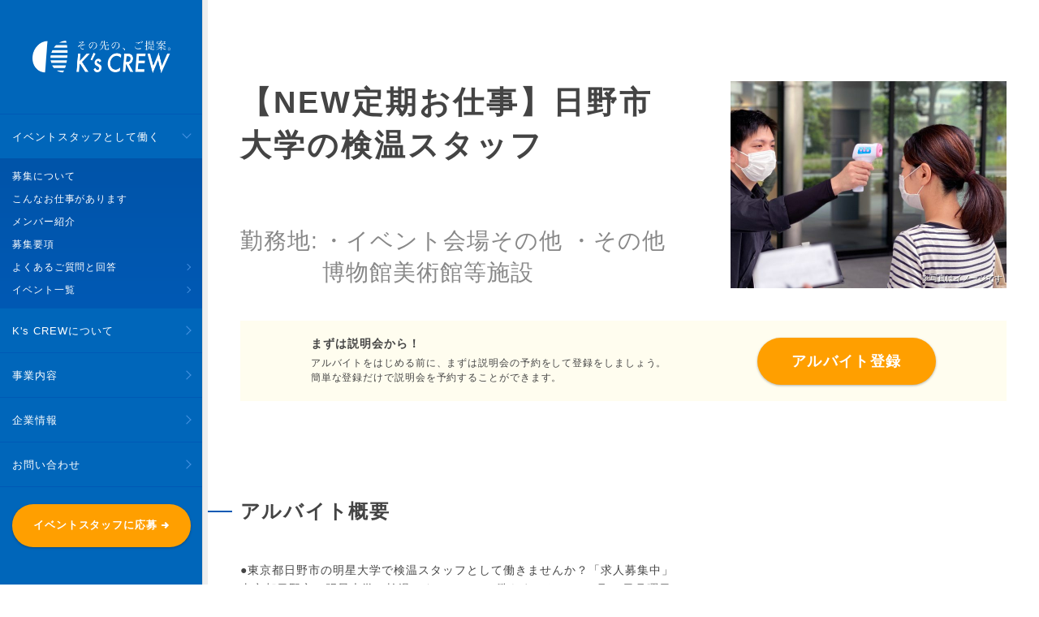

--- FILE ---
content_type: text/html; charset=UTF-8
request_url: https://kscrew.co.jp/event/1962/
body_size: 48498
content:


  <!DOCTYPE html>
<html lang="ja">
<head>
<meta charset="UTF-8">
<meta http-equiv="X-UA-Compatible" content="IE=edge"/>
<meta name="viewport" content="width=device-width,initial-scale=1">

<link rel="icon" type="image/png" href="https://kscrew.co.jp/wp/wp-content/themes/kscrew/assets/img/common/favicon.png">
<link rel="apple-touch-icon" href="https://kscrew.co.jp/wp/wp-content/themes/kscrew/assets/img/common/apple_touch_icon.png">
<link rel="stylesheet" href="https://kscrew.co.jp/wp/wp-content/themes/kscrew/assets/css/app.css">
<!-- Global site tag (gtag.js) - Google Analytics -->
<script async src="https://www.googletagmanager.com/gtag/js?id=UA-94071055-1"></script>
<script>
  window.dataLayer = window.dataLayer || [];
  function gtag(){dataLayer.push(arguments);}
  gtag('js', new Date());

  gtag('config', 'UA-94071055-1');
</script>
<meta name="msvalidate.01" content="11445D4DFD86868850473D99BEB62E04" />

<title>”【登録制アルバイト募集】検温スタッフ 東京都日野市の大学” | 株式会社ケーズクルー イベントスタッフのアルバイト</title>

		<!-- All in One SEO 4.9.1.1 - aioseo.com -->
	<meta name="description" content="東京都日野市の明星大学で検温スタッフとして働きませんか？「求人募集中」 東京都日野市の明星大学で検温スタッフとして働きませんか？11月16日月曜日〜12月26日まで毎日あります。 勤務地：東京都日野市程久保2-1-1 最寄駅：多摩モノレール中央大学・明星大学駅" />
	<meta name="robots" content="max-image-preview:large" />
	<meta name="author" content="suda"/>
	<link rel="canonical" href="https://kscrew.co.jp/event/1962/" />
	<meta name="generator" content="All in One SEO (AIOSEO) 4.9.1.1" />
		<meta property="og:locale" content="ja_JP" />
		<meta property="og:site_name" content="株式会社ケーズクルー イベントスタッフのアルバイト | イベント・コンベンションの運営制作警備事務局代行" />
		<meta property="og:type" content="article" />
		<meta property="og:title" content="”【登録制アルバイト募集】検温スタッフ 東京都日野市の大学” | 株式会社ケーズクルー イベントスタッフのアルバイト" />
		<meta property="og:description" content="東京都日野市の明星大学で検温スタッフとして働きませんか？「求人募集中」 東京都日野市の明星大学で検温スタッフとして働きませんか？11月16日月曜日〜12月26日まで毎日あります。 勤務地：東京都日野市程久保2-1-1 最寄駅：多摩モノレール中央大学・明星大学駅" />
		<meta property="og:url" content="https://kscrew.co.jp/event/1962/" />
		<meta property="article:published_time" content="2020-11-30T15:01:07+00:00" />
		<meta property="article:modified_time" content="2020-12-16T07:39:38+00:00" />
		<meta name="twitter:card" content="summary" />
		<meta name="twitter:title" content="”【登録制アルバイト募集】検温スタッフ 東京都日野市の大学” | 株式会社ケーズクルー イベントスタッフのアルバイト" />
		<meta name="twitter:description" content="東京都日野市の明星大学で検温スタッフとして働きませんか？「求人募集中」 東京都日野市の明星大学で検温スタッフとして働きませんか？11月16日月曜日〜12月26日まで毎日あります。 勤務地：東京都日野市程久保2-1-1 最寄駅：多摩モノレール中央大学・明星大学駅" />
		<script type="application/ld+json" class="aioseo-schema">
			{"@context":"https:\/\/schema.org","@graph":[{"@type":"Article","@id":"https:\/\/kscrew.co.jp\/event\/1962\/#article","name":"\u201d\u3010\u767b\u9332\u5236\u30a2\u30eb\u30d0\u30a4\u30c8\u52df\u96c6\u3011\u691c\u6e29\u30b9\u30bf\u30c3\u30d5 \u6771\u4eac\u90fd\u65e5\u91ce\u5e02\u306e\u5927\u5b66\u201d | \u682a\u5f0f\u4f1a\u793e\u30b1\u30fc\u30ba\u30af\u30eb\u30fc \u30a4\u30d9\u30f3\u30c8\u30b9\u30bf\u30c3\u30d5\u306e\u30a2\u30eb\u30d0\u30a4\u30c8","headline":"\u65e5\u91ce\u5e02\u5927\u5b66\u306e\u691c\u6e29\u30b9\u30bf\u30c3\u30d5","author":{"@id":"https:\/\/kscrew.co.jp\/author\/suda\/#author"},"publisher":{"@id":"https:\/\/kscrew.co.jp\/#organization"},"image":{"@type":"ImageObject","url":"https:\/\/kscrew.co.jp\/wp\/wp-content\/uploads\/2020\/11\/\u691c\u6e29.jpg","width":2000,"height":1600,"caption":"\u691c\u6e29"},"datePublished":"2020-12-01T00:01:07+09:00","dateModified":"2020-12-16T16:39:38+09:00","inLanguage":"ja","mainEntityOfPage":{"@id":"https:\/\/kscrew.co.jp\/event\/1962\/#webpage"},"isPartOf":{"@id":"https:\/\/kscrew.co.jp\/event\/1962\/#webpage"},"articleSection":"event, \u30fb\u30a4\u30d9\u30f3\u30c8\u4f1a\u5834\u305d\u306e\u4ed6, \u30fb\u305d\u306e\u4ed6\u535a\u7269\u9928\u7f8e\u8853\u9928\u7b49\u65bd\u8a2d, \u4f5c\u696d, \u6d3e\u9063, \u8b66\u5099, \u904b\u55b6, \u52df\u96c6\u7d42\u4e86"},{"@type":"BreadcrumbList","@id":"https:\/\/kscrew.co.jp\/event\/1962\/#breadcrumblist","itemListElement":[{"@type":"ListItem","@id":"https:\/\/kscrew.co.jp#listItem","position":1,"name":"Home","item":"https:\/\/kscrew.co.jp","nextItem":{"@type":"ListItem","@id":"https:\/\/kscrew.co.jp\/event\/#listItem","name":"event"}},{"@type":"ListItem","@id":"https:\/\/kscrew.co.jp\/event\/#listItem","position":2,"name":"event","item":"https:\/\/kscrew.co.jp\/event\/","nextItem":{"@type":"ListItem","@id":"https:\/\/kscrew.co.jp\/event\/1962\/#listItem","name":"\u65e5\u91ce\u5e02\u5927\u5b66\u306e\u691c\u6e29\u30b9\u30bf\u30c3\u30d5"},"previousItem":{"@type":"ListItem","@id":"https:\/\/kscrew.co.jp#listItem","name":"Home"}},{"@type":"ListItem","@id":"https:\/\/kscrew.co.jp\/event\/1962\/#listItem","position":3,"name":"\u65e5\u91ce\u5e02\u5927\u5b66\u306e\u691c\u6e29\u30b9\u30bf\u30c3\u30d5","previousItem":{"@type":"ListItem","@id":"https:\/\/kscrew.co.jp\/event\/#listItem","name":"event"}}]},{"@type":"Organization","@id":"https:\/\/kscrew.co.jp\/#organization","name":"\u682a\u5f0f\u4f1a\u793e\u30b1\u30fc\u30ba\u30af\u30eb\u30fc","description":"\u30a4\u30d9\u30f3\u30c8\u30fb\u30b3\u30f3\u30d9\u30f3\u30b7\u30e7\u30f3\u306e\u904b\u55b6\u5236\u4f5c\u8b66\u5099\u4e8b\u52d9\u5c40\u4ee3\u884c","url":"https:\/\/kscrew.co.jp\/","telephone":"+81353633901","logo":{"@type":"ImageObject","url":"https:\/\/kscrew.co.jp\/wp\/wp-content\/uploads\/2019\/01\/48D6226A-D2F0-4B08-8C62-3167411B4619.jpeg","@id":"https:\/\/kscrew.co.jp\/event\/1962\/#organizationLogo","width":317,"height":280},"image":{"@id":"https:\/\/kscrew.co.jp\/event\/1962\/#organizationLogo"}},{"@type":"Person","@id":"https:\/\/kscrew.co.jp\/author\/suda\/#author","url":"https:\/\/kscrew.co.jp\/author\/suda\/","name":"suda"},{"@type":"WebPage","@id":"https:\/\/kscrew.co.jp\/event\/1962\/#webpage","url":"https:\/\/kscrew.co.jp\/event\/1962\/","name":"\u201d\u3010\u767b\u9332\u5236\u30a2\u30eb\u30d0\u30a4\u30c8\u52df\u96c6\u3011\u691c\u6e29\u30b9\u30bf\u30c3\u30d5 \u6771\u4eac\u90fd\u65e5\u91ce\u5e02\u306e\u5927\u5b66\u201d | \u682a\u5f0f\u4f1a\u793e\u30b1\u30fc\u30ba\u30af\u30eb\u30fc \u30a4\u30d9\u30f3\u30c8\u30b9\u30bf\u30c3\u30d5\u306e\u30a2\u30eb\u30d0\u30a4\u30c8","description":"\u6771\u4eac\u90fd\u65e5\u91ce\u5e02\u306e\u660e\u661f\u5927\u5b66\u3067\u691c\u6e29\u30b9\u30bf\u30c3\u30d5\u3068\u3057\u3066\u50cd\u304d\u307e\u305b\u3093\u304b\uff1f\u300c\u6c42\u4eba\u52df\u96c6\u4e2d\u300d \u6771\u4eac\u90fd\u65e5\u91ce\u5e02\u306e\u660e\u661f\u5927\u5b66\u3067\u691c\u6e29\u30b9\u30bf\u30c3\u30d5\u3068\u3057\u3066\u50cd\u304d\u307e\u305b\u3093\u304b\uff1f11\u670816\u65e5\u6708\u66dc\u65e5\u301c12\u670826\u65e5\u307e\u3067\u6bce\u65e5\u3042\u308a\u307e\u3059\u3002 \u52e4\u52d9\u5730\uff1a\u6771\u4eac\u90fd\u65e5\u91ce\u5e02\u7a0b\u4e45\u4fdd2-1-1 \u6700\u5bc4\u99c5\uff1a\u591a\u6469\u30e2\u30ce\u30ec\u30fc\u30eb\u4e2d\u592e\u5927\u5b66\u30fb\u660e\u661f\u5927\u5b66\u99c5","inLanguage":"ja","isPartOf":{"@id":"https:\/\/kscrew.co.jp\/#website"},"breadcrumb":{"@id":"https:\/\/kscrew.co.jp\/event\/1962\/#breadcrumblist"},"author":{"@id":"https:\/\/kscrew.co.jp\/author\/suda\/#author"},"creator":{"@id":"https:\/\/kscrew.co.jp\/author\/suda\/#author"},"image":{"@type":"ImageObject","url":"https:\/\/kscrew.co.jp\/wp\/wp-content\/uploads\/2020\/11\/\u691c\u6e29.jpg","@id":"https:\/\/kscrew.co.jp\/event\/1962\/#mainImage","width":2000,"height":1600,"caption":"\u691c\u6e29"},"primaryImageOfPage":{"@id":"https:\/\/kscrew.co.jp\/event\/1962\/#mainImage"},"datePublished":"2020-12-01T00:01:07+09:00","dateModified":"2020-12-16T16:39:38+09:00"},{"@type":"WebSite","@id":"https:\/\/kscrew.co.jp\/#website","url":"https:\/\/kscrew.co.jp\/","name":"\u682a\u5f0f\u4f1a\u793e\u30b1\u30fc\u30ba\u30af\u30eb\u30fc \u30a4\u30d9\u30f3\u30c8\u30b9\u30bf\u30c3\u30d5\u306e\u30a2\u30eb\u30d0\u30a4\u30c8","description":"\u30a4\u30d9\u30f3\u30c8\u30fb\u30b3\u30f3\u30d9\u30f3\u30b7\u30e7\u30f3\u306e\u904b\u55b6\u5236\u4f5c\u8b66\u5099\u4e8b\u52d9\u5c40\u4ee3\u884c","inLanguage":"ja","publisher":{"@id":"https:\/\/kscrew.co.jp\/#organization"}}]}
		</script>
		<!-- All in One SEO -->

<link rel="alternate" type="application/rss+xml" title="株式会社ケーズクルー イベントスタッフのアルバイト &raquo; 日野市大学の検温スタッフ のコメントのフィード" href="https://kscrew.co.jp/event/1962/feed/" />
<link rel="alternate" title="oEmbed (JSON)" type="application/json+oembed" href="https://kscrew.co.jp/wp-json/oembed/1.0/embed?url=https%3A%2F%2Fkscrew.co.jp%2Fevent%2F1962%2F" />
<link rel="alternate" title="oEmbed (XML)" type="text/xml+oembed" href="https://kscrew.co.jp/wp-json/oembed/1.0/embed?url=https%3A%2F%2Fkscrew.co.jp%2Fevent%2F1962%2F&#038;format=xml" />
<style id='wp-img-auto-sizes-contain-inline-css' type='text/css'>
img:is([sizes=auto i],[sizes^="auto," i]){contain-intrinsic-size:3000px 1500px}
/*# sourceURL=wp-img-auto-sizes-contain-inline-css */
</style>
<style id='wp-block-library-inline-css' type='text/css'>
:root{--wp-block-synced-color:#7a00df;--wp-block-synced-color--rgb:122,0,223;--wp-bound-block-color:var(--wp-block-synced-color);--wp-editor-canvas-background:#ddd;--wp-admin-theme-color:#007cba;--wp-admin-theme-color--rgb:0,124,186;--wp-admin-theme-color-darker-10:#006ba1;--wp-admin-theme-color-darker-10--rgb:0,107,160.5;--wp-admin-theme-color-darker-20:#005a87;--wp-admin-theme-color-darker-20--rgb:0,90,135;--wp-admin-border-width-focus:2px}@media (min-resolution:192dpi){:root{--wp-admin-border-width-focus:1.5px}}.wp-element-button{cursor:pointer}:root .has-very-light-gray-background-color{background-color:#eee}:root .has-very-dark-gray-background-color{background-color:#313131}:root .has-very-light-gray-color{color:#eee}:root .has-very-dark-gray-color{color:#313131}:root .has-vivid-green-cyan-to-vivid-cyan-blue-gradient-background{background:linear-gradient(135deg,#00d084,#0693e3)}:root .has-purple-crush-gradient-background{background:linear-gradient(135deg,#34e2e4,#4721fb 50%,#ab1dfe)}:root .has-hazy-dawn-gradient-background{background:linear-gradient(135deg,#faaca8,#dad0ec)}:root .has-subdued-olive-gradient-background{background:linear-gradient(135deg,#fafae1,#67a671)}:root .has-atomic-cream-gradient-background{background:linear-gradient(135deg,#fdd79a,#004a59)}:root .has-nightshade-gradient-background{background:linear-gradient(135deg,#330968,#31cdcf)}:root .has-midnight-gradient-background{background:linear-gradient(135deg,#020381,#2874fc)}:root{--wp--preset--font-size--normal:16px;--wp--preset--font-size--huge:42px}.has-regular-font-size{font-size:1em}.has-larger-font-size{font-size:2.625em}.has-normal-font-size{font-size:var(--wp--preset--font-size--normal)}.has-huge-font-size{font-size:var(--wp--preset--font-size--huge)}.has-text-align-center{text-align:center}.has-text-align-left{text-align:left}.has-text-align-right{text-align:right}.has-fit-text{white-space:nowrap!important}#end-resizable-editor-section{display:none}.aligncenter{clear:both}.items-justified-left{justify-content:flex-start}.items-justified-center{justify-content:center}.items-justified-right{justify-content:flex-end}.items-justified-space-between{justify-content:space-between}.screen-reader-text{border:0;clip-path:inset(50%);height:1px;margin:-1px;overflow:hidden;padding:0;position:absolute;width:1px;word-wrap:normal!important}.screen-reader-text:focus{background-color:#ddd;clip-path:none;color:#444;display:block;font-size:1em;height:auto;left:5px;line-height:normal;padding:15px 23px 14px;text-decoration:none;top:5px;width:auto;z-index:100000}html :where(.has-border-color){border-style:solid}html :where([style*=border-top-color]){border-top-style:solid}html :where([style*=border-right-color]){border-right-style:solid}html :where([style*=border-bottom-color]){border-bottom-style:solid}html :where([style*=border-left-color]){border-left-style:solid}html :where([style*=border-width]){border-style:solid}html :where([style*=border-top-width]){border-top-style:solid}html :where([style*=border-right-width]){border-right-style:solid}html :where([style*=border-bottom-width]){border-bottom-style:solid}html :where([style*=border-left-width]){border-left-style:solid}html :where(img[class*=wp-image-]){height:auto;max-width:100%}:where(figure){margin:0 0 1em}html :where(.is-position-sticky){--wp-admin--admin-bar--position-offset:var(--wp-admin--admin-bar--height,0px)}@media screen and (max-width:600px){html :where(.is-position-sticky){--wp-admin--admin-bar--position-offset:0px}}

/*# sourceURL=wp-block-library-inline-css */
</style>
<style id='classic-theme-styles-inline-css' type='text/css'>
/*! This file is auto-generated */
.wp-block-button__link{color:#fff;background-color:#32373c;border-radius:9999px;box-shadow:none;text-decoration:none;padding:calc(.667em + 2px) calc(1.333em + 2px);font-size:1.125em}.wp-block-file__button{background:#32373c;color:#fff;text-decoration:none}
/*# sourceURL=/wp-includes/css/classic-themes.min.css */
</style>
<link rel='stylesheet' id='mts_simple_booking_front_css-css' href='https://kscrew.co.jp/wp/wp-content/plugins/mts-simple-booking-c/css/mtssb-front.css?ver=6.9'  media='all' />
<link rel="https://api.w.org/" href="https://kscrew.co.jp/wp-json/" /><link rel="alternate" title="JSON" type="application/json" href="https://kscrew.co.jp/wp-json/wp/v2/posts/1962" /><link rel="EditURI" type="application/rsd+xml" title="RSD" href="https://kscrew.co.jp/wp/xmlrpc.php?rsd" />
<meta name="generator" content="WordPress 6.9" />
<link rel='shortlink' href='https://kscrew.co.jp/?p=1962' />
<link rel="icon" href="https://kscrew.co.jp/wp/wp-content/uploads/2019/01/cropped-48D6226A-D2F0-4B08-8C62-3167411B4619-32x32.jpeg" sizes="32x32" />
<link rel="icon" href="https://kscrew.co.jp/wp/wp-content/uploads/2019/01/cropped-48D6226A-D2F0-4B08-8C62-3167411B4619-192x192.jpeg" sizes="192x192" />
<link rel="apple-touch-icon" href="https://kscrew.co.jp/wp/wp-content/uploads/2019/01/cropped-48D6226A-D2F0-4B08-8C62-3167411B4619-180x180.jpeg" />
<meta name="msapplication-TileImage" content="https://kscrew.co.jp/wp/wp-content/uploads/2019/01/cropped-48D6226A-D2F0-4B08-8C62-3167411B4619-270x270.jpeg" />
<!-- Google Jobs -->

<script type="application/ld+json">
{
  "@context": "http://schema.org/",
  "@type": "JobPosting",
  "title": "【登録制アルバイト募集】検温スタッフ　東京都日野市の大学",
  "description": "東京都日野市の明星大学で検温スタッフとして働きませんか？「求人募集中」<BR>
東京都日野市の明星大学で検温スタッフとして働きませんか？11月16日月曜日〜12月26日まで毎日あります。<BR>
勤務地：東京都日野市程久保2-1-1<BR>
最寄駅：多摩モノレール中央大学・明星大学駅<BR><BR>
イベントスタッフ、イベントガードマン、イベントディレクターなど、日払いのアルバイトもあります。<BR>求人について<BR>当社、株式会社ケーズ・クルーでは各種イベント、MICE、スポーツ、コンベンション、コンサート、展示会、式典、文化行事、セールスプロモーションなどにおける様々なスタッフを募集しております。イベントスタッフは来場者の誘導、警備、ステージの進行、会場設営などなど業務も様々です。イベント関連企業への就職や派遣も行っております。イベントスタッフ時給1,030円以上イベント警備員時給1,300円以上イベントディレクターなら日給10,000円〜40,000円以上<BR>給料も月に2回払いのほか、日払いや前払い制度もあります。<BR>イベント関連で働きたい方はぜひ当社、株式会社ケーズ・クルーの履歴書不要の登録説明会へご参加ください。おかげさまで、評判も良いです。あなたにおすすめのイベントバイトです。<BR><BR>オリンピックイヤーの2020年にイベントバイト始めよう！単発バイト、短期バイト、激短バイトも長期もあなた次第です。ライフスタイルに合わせられるのが登録制の自由出勤ノルマなしです。<BR>両国国技館、横浜アリーナ、東京ビッグサイト、幕張メッセ、パシフィコ横浜、東京ドーム、代々木公園、明治神宮、新国立劇場、オリンピックスタジアム、コンサートホール、コンベンションホール、展示場、その他",
  "identifier": {
    "@type": "PropertyValue",
    "name": "",
    "value": ""
  },
  "hiringOrganization" : {
    "@type": "Organization",
    "name": "ケーズクルー",
    "sameAs": "https://kscrew.co.jp",
    "logo": "https://kscrew.co.jp/eventstaff/images/rogo.jpeg"

  },
  "industry": "",
  "employmentType": "PART_TIME",
  "workHours": "09:00-18:00",
  "datePosted": "2020-11-01",
  "validThrough": "2021-03-31",
  "jobLocation": {
    "@type": "Place",
    "address": {
      "@type": "PostalAddress",
      "streetAddress": "程久保2-1-1",
      "addressLocality": "東京都",
      "addressRegion": "日野市",
      "postalCode": "191-8506",
      "addressCountry": "JA"
    }
  },
  "baseSalary": {
    "@type": "MonetaryAmount",
    "currency": "JPY",
    "value": {
      "@type": "QuantitativeValue",
      "minValue": "1030",
      "maxValue": "2000",
      "unitText": "HOUR",
      "value": "1030"
    }
  },
  "responsibilities": "",
  "skills": "",
  "qualifications": "",
  "educationRequirements": "",
  "experienceRequirements": ""
}
</script>

</head>
<body>
  <div id="fb-root"></div>
  <script>(function(d, s, id) {
    var js, fjs = d.getElementsByTagName(s)[0];
    if (d.getElementById(id)) return;
    js = d.createElement(s); js.id = id;
    js.src = 'https://connect.facebook.net/ja_JP/sdk.js#xfbml=1&version=v2.11';
    fjs.parentNode.insertBefore(js, fjs);
  }(document, 'script', 'facebook-jssdk'));</script>
<div class="l-wrap">

<div class="l-header__wrap">
  <div class="l-header jsc-header">
    <p class="l-header__logo"><a href="/"><img src="https://kscrew.co.jp/wp/wp-content/themes/kscrew/assets/img/header/logo.png" alt="K'sCREW"></a></p>

    <div class="l-accordion u-hide__tab">
      <div class="f-c-white l-accordion-head jsc_toggle_accordion" data-toggle="baito"><span class="f-f-hiraW3 f-c-white l-accordion-title">イベントスタッフとして働く</span>
      </div>
      <div class="l-accordion-content__wrap">
        <div class="l-accordion-content">
          <ul class="l-accordion-content__list">
            <li class="l-accordion-content__item"><a href="/baito/#baitoTop" class="f-f-hiraW3 f-c-white jsc-link">募集について</a></li>
            <li class="l-accordion-content__item"><a href="/baito/#baito__overviewSuchwork" class="f-f-hiraW3 f-c-white jsc-link">こんなお仕事があります</a></li>
            <li class="l-accordion-content__item"><a href="/baito/#baito__overviewMember" class="f-f-hiraW3 f-c-white jsc-link">メンバー紹介</a></li>
            <li class="l-accordion-content__item"><a href="/baito/#baito__requirements" class="f-f-hiraW3 f-c-white jsc-link">募集要項</a></li>
            <li class="l-accordion-content__item"><a href="/baito/questions/#questionsTop" class="f-f-hiraW3 f-c-white is-transitionLink jsc-link">よくあるご質問と回答</a></li>
            <li class="l-accordion-content__item"><a href="/event/#eventListTop" class="f-f-hiraW3 f-c-white is-transitionLink jsc-link">イベント一覧</a></li>
          </ul>
        </div>
      </div>
    </div>

    <div class="l-accordion u-hide__tab">
      <div class="f-c-white l-accordion-head jsc_toggle_accordion" data-toggle="about"><span class="f-f-hiraW3 f-c-white l-accordion-title">K's CREWについて</span>
      </div>
      <div class="l-accordion-content__wrap">
        <div class="l-accordion-content">
          <ul class="l-accordion-content__list">
            <li class="l-accordion-content__item"><a href="/about/#pageTop" class="f-f-hiraW3 f-c-white is-transitionLink jsc-link">K's CREWとは</a></li>
            <li class="l-accordion-content__item"><a href="/about/message/#recMessage__top" class="f-f-hiraW3 f-c-white is-transitionLink jsc-link">代表メッセージ</a></li>
            <li class="l-accordion-content__item"><a href="/about/member/#recMember__top" class="f-f-hiraW3 f-c-white is-transitionLink jsc-link">社員紹介</a></li>
            <li class="l-accordion-content__item"><a href="/about/environment/#environment__top" class="f-f-hiraW3 f-c-white is-transitionLink jsc-link">環境・社内風土</a></li>
            <li class="l-accordion-content__item"><a href="https://amblog.kscrew.co.jp/" target="_blank" rel="nofollow" class="f-f-hiraW3 f-c-white is-transitionLink jsc-link">ブログ</a></li>
            <!-- <li class="l-accordion-content__item"><a href="/about/jobList/#recJobListTop" class="f-f-hiraW3 f-c-white is-transitionLink jsc-link">社員に応募する</a></li> -->
          </ul>
        </div>
      </div>
    </div>

    <div class="l-accordion u-hide__tab">
      <div class="f-c-white l-accordion-head jsc_toggle_accordion" data-toggle="business"><span class="f-f-hiraW3 f-c-white l-accordion-title">事業内容</span>
      </div>
      <div class="l-accordion-content__wrap">
        <div class="l-accordion-content">
          <ul class="l-accordion-content__list">
            <li class="l-accordion-content__item"><a href="/business/#business__top" class="f-f-hiraW3 f-c-white jsc-link">イベント業務請負</a></li>
            <li class="l-accordion-content__item"><a href="/business/#business__eventWork" class="f-f-hiraW3 f-c-white jsc-link">イベント制作</a></li>
            <li class="l-accordion-content__item"><a href="/business/#business__casting" class="f-f-hiraW3 f-c-white jsc-link">各種キャスティング</a></li>
            <li class="l-accordion-content__item"><a href="/business/#business__eventSecurity" class="f-f-hiraW3 f-c-white jsc-link">イベント警備</a></li>
            <li class="l-accordion-content__item"><a href="/business/#business__support" class="f-f-hiraW3 f-c-white jsc-link">コンベンションサポート</a></li>
          </ul>
        </div>
      </div>
    </div>

    <div class="l-accordion u-hide__tab">
      <div class="f-f-hiraW3 f-c-white l-accordion-head jsc_toggle_accordion" data-toggle="company"><span class="f-f-futur f-c-white l-accordion-title">企業情報</div>
      <div class="l-accordion-content__wrap">
        <div class="l-accordion-content">
          <ul class="l-accordion-content__list">
            <!-- <li class="l-accordion-content__item"><a href="/company/#companyTop" class="f-f-hiraW3 f-c-white jsc-link">代表挨拶</a></li> -->
            <li class="l-accordion-content__item"><a href="/company/#companyTop" class="f-f-hiraW3 f-c-white jsc-link">企業理念</a></li>
            <li class="l-accordion-content__item"><a href="/company/#company__overview" class="f-f-hiraW3 f-c-white jsc-link">会社概要</a></li>
            <li class="l-accordion-content__item"><a href="/company/#company__suppliers" class="f-f-hiraW3 f-c-white jsc-link">お得意様</a></li>
            <li class="l-accordion-content__item"><a href="/company/#company__permanentResults" class="f-f-hiraW3 f-c-white jsc-link">業務実績</a></li>
          </ul>
        </div>
      </div>
    </div>

    <div class="l-accordion u-hide__tab">
      <div class="f-f-hiraW3 f-c-white l-accordion-head jsc_toggle_accordion" data-toggle="contact"><span class="f-f-hiraW3 f-c-white l-accordion-title">お問い合わせ</span>
      </div>
      <div class="l-accordion-content__wrap">
        <div class="l-accordion-content">
          <ul class="l-accordion-content__list">
            <li class="l-accordion-content__item"><a href="/contact/#pageTop" class="f-f-hiraW3 f-c-white is-transitionLink jsc-link">お問い合わせトップ</a></li>
            <li class="l-accordion-content__item"><a href="/contact/customer/#customerTop" class="f-f-hiraW3 f-c-white is-transitionLink jsc-link">お客様対応係</a></li>
            <li class="l-accordion-content__item"><a href="/contact/manage/#manageTop" class="f-f-hiraW3 f-c-white is-transitionLink jsc-link">管理部</a></li>
            <li class="l-accordion-content__item"><a href="/contact/staff/#manageTop" class="f-f-hiraW3 f-c-white is-transitionLink jsc-link">スタッフ対応係</a></li>
            <li class="l-accordion-content__item"><a href="/contact/privacy/#privacyTop" class="f-f-hiraW3 f-c-white is-transitionLink jsc-link">プライバシーポリシー</a></li>

          </ul>
        </div>
      </div>
    </div>

    <div class="l-header-btn__wrap">
      <a href="/baito/#baito__requirements" class="c-btn__eventEntry c-btn_arrow jsc-link">イベントスタッフに応募</a>
    </div>

    <ul class="l-header-sns__list u-hide__tab">
      <li class="l-header-sns__item"><a href="https://amblog.kscrew.co.jp/" target="_blank" rel="nofollow" class="f-f-futur f-c-white">BLOG</a></li>
      <li class="l-header-sns__item"><a href="https://www.facebook.com/kscstaff" target="_blank"><img src="https://kscrew.co.jp/wp/wp-content/themes/kscrew/assets/img/header/icon_facebook.png" alt="facebook"></a></li>
      <li class="l-header-sns__item"><a href="https://twitter.com/kscrew" target="_blank"><img src="https://kscrew.co.jp/wp/wp-content/themes/kscrew/assets/img/header/icon_twitter.png" alt="twitter"></a></li>
    </ul>

    <div class="l-menu clearfix u-hide__tab--over">
      <div class="c-menu1"></div>
      <div class="c-menu2"></div>
      <div class="c-menu3"></div>
    </div>

    <div class="l-h-menu__list-sp u-hide__tab--over" id="l-menu">
      <div class="l-accordion">
        <div class="f-c-white l-accordion-head jsc_toggle_accordion" data-toggle="baito"><span class="f-f-hiraW3 f-c-white l-accordion-title">イベントスタッフとして働く</span>
        </div>
        <div class="l-accordion-content__wrap">
          <div class="l-accordion-content">
            <ul class="l-accordion-content__list">
              <li class="l-accordion-content__item"><a href="/baito/#baitoTop" class="f-f-hiraW3 f-c-white jsc-link">募集について</a></li>
              <li class="l-accordion-content__item"><a href="/baito/#baito__overviewSuchwork" class="f-f-hiraW3 f-c-white jsc-link">こんなお仕事があります</a></li>
              <li class="l-accordion-content__item"><a href="/baito/#baito__overviewMember" class="f-f-hiraW3 f-c-white jsc-link">メンバー紹介</a></li>
              <li class="l-accordion-content__item"><a href="/baito/#baito__requirements" class="f-f-hiraW3 f-c-white jsc-link">募集要項</a></li>
              <li class="l-accordion-content__item"><a href="/baito/questions/#questionsTop" class="f-f-hiraW3 f-c-white is-transitionLink jsc-link">よくあるご質問と回答</a></li>
              <li class="l-accordion-content__item"><a href="/event/#eventListTop" class="f-f-hiraW3 f-c-white is-transitionLink jsc-link">イベント一覧</a></li>
            </ul>
          </div>
        </div>
      </div>

      <div class="l-accordion">
        <div class="f-c-white l-accordion-head jsc_toggle_accordion" data-toggle="about"><span class="f-f-hiraW3 f-c-white l-accordion-title">K's CREWについて</span>
        </div>
        <div class="l-accordion-content__wrap">
          <div class="l-accordion-content">
            <ul class="l-accordion-content__list">
              <li class="l-accordion-content__item"><a href="/about/#pageTop" class="f-f-hiraW3 f-c-white is-transitionLink jsc-link">K's CREWとは</a></li>
              <li class="l-accordion-content__item"><a href="/about/message/#recMessage__top" class="f-f-hiraW3 f-c-white is-transitionLink jsc-link">代表メッセージ</a></li>
              <li class="l-accordion-content__item"><a href="/about/member/#recMember__top" class="f-f-hiraW3 f-c-white is-transitionLink jsc-link">社員紹介</a></li>
              <li class="l-accordion-content__item"><a href="/about/environment/#environment__top" class="f-f-hiraW3 f-c-white is-transitionLink jsc-link">環境・社内風土</a></li>
              <li class="l-accordion-content__item"><a href="https://amblog.kscrew.co.jp/" target="_blank" rel="nofollow" class="f-f-hiraW3 f-c-white is-transitionLink jsc-link">ブログ</a></li>
              <!-- <li class="l-accordion-content__item"><a href="/about/jobList/#recJobListTop" class="f-f-hiraW3 f-c-white is-transitionLink jsc-link">社員に応募する</a></li> -->
            </ul>
          </div>
        </div>
      </div>

      <div class="l-accordion">
        <div class="f-c-white l-accordion-head jsc_toggle_accordion" data-toggle="business"><span class="f-f-hiraW3 f-c-white l-accordion-title">事業内容</span>
        </div>
        <div class="l-accordion-content__wrap">
          <div class="l-accordion-content">
            <ul class="l-accordion-content__list">
              <li class="l-accordion-content__item"><a href="/business/#business__top" class="f-f-hiraW3 f-c-white jsc-link">イベント業務請負</a></li>
              <li class="l-accordion-content__item"><a href="/business/#business__eventWork" class="f-f-hiraW3 f-c-white jsc-link">イベント制作</a></li>
              <li class="l-accordion-content__item"><a href="/business/#business__casting" class="f-f-hiraW3 f-c-white jsc-link">各種キャスティング</a></li>
              <li class="l-accordion-content__item"><a href="/business/#business__eventSecurity" class="f-f-hiraW3 f-c-white jsc-link">イベント警備</a></li>
              <li class="l-accordion-content__item"><a href="/business/#business__support" class="f-f-hiraW3 f-c-white jsc-link">コンベンションサポート</a></li>
            </ul>
          </div>
        </div>
      </div>

      <div class="l-accordion">
        <div class="f-f-hiraW3 f-c-white l-accordion-head jsc_toggle_accordion" data-toggle="company"><span class="f-f-futur f-c-white l-accordion-title">企業情報</div>
        <div class="l-accordion-content__wrap">
          <div class="l-accordion-content">
            <ul class="l-accordion-content__list">
              <!-- <li class="l-accordion-content__item"><a href="/company/#companyTop" class="f-f-hiraW3 f-c-white jsc-link">代表挨拶</a></li> -->
              <li class="l-accordion-content__item"><a href="/company/#companyTop" class="f-f-hiraW3 f-c-white jsc-link">企業理念</a></li>
              <li class="l-accordion-content__item"><a href="/company/#company__overview" class="f-f-hiraW3 f-c-white jsc-link">会社概要</a></li>
              <li class="l-accordion-content__item"><a href="/company/#company__suppliers" class="f-f-hiraW3 f-c-white jsc-link">お得意様</a></li>
              <li class="l-accordion-content__item"><a href="/company/#company__permanentResults" class="f-f-hiraW3 f-c-white jsc-link">業務実績</a></li>
            </ul>
          </div>
        </div>
      </div>

      <div class="l-accordion">
        <div class="f-f-hiraW3 f-c-white l-accordion-head jsc_toggle_accordion" data-toggle="contact"><span class="f-f-hiraW3 f-c-white l-accordion-title">お問い合わせ</span>
        </div>
        <div class="l-accordion-content__wrap">
          <div class="l-accordion-content">
            <ul class="l-accordion-content__list">
              <li class="l-accordion-content__item"><a href="/contact/#pageTop" class="f-f-hiraW3 f-c-white is-transitionLink jsc-link">お問い合わせトップ</a></li>
              <li class="l-accordion-content__item"><a href="/contact/customer/#customerTop" class="f-f-hiraW3 f-c-white is-transitionLink jsc-link">お客様対応係</a></li>
              <li class="l-accordion-content__item"><a href="/contact/manage/#manageTop" class="f-f-hiraW3 f-c-white is-transitionLink jsc-link">管理部</a></li>
              <li class="l-accordion-content__item"><a href="/contact/staff/#manageTop" class="f-f-hiraW3 f-c-white is-transitionLink jsc-link">スタッフ対応係</a></li>
              <li class="l-accordion-content__item"><a href="/contact/privacy/#privacyTop" class="f-f-hiraW3 f-c-white is-transitionLink jsc-link">プライバシーポリシー</a></li>
            </ul>
          </div>
        </div>
      </div>


      <ul class="l-header-sns__list">
        <li class="l-header-sns__item"><a href="https://amblog.kscrew.co.jp/" target="_blank" rel="nofollow" class="f-f-futur f-c-white">BLOG</a></li>
        <li class="l-header-sns__item"><a href="https://www.facebook.com/kscstaff" target="_blank"><img src="https://kscrew.co.jp/wp/wp-content/themes/kscrew/assets/img/header/icon_facebook.png" alt="facebook"></a></li>
        <li class="l-header-sns__item"><a href="https://twitter.com/kscrew" target="_blank"><img src="https://kscrew.co.jp/wp/wp-content/themes/kscrew/assets/img/header/icon_twitter.png" alt="twitter"></a></li>
      </ul>

    </div>

  </div>

</div>


<div class="l-container" id="pageTop">




      <div class="p-eventDetail">
    <div class="p-eventDetail-inner">
      <div class="p-eventDetail-top">
        <div class="p-eventDetail-top__inner">
          <h1 class="p-eventDetail-top__title">【NEW定期お仕事】日野市大学の検温スタッフ</h1>
          <p class="p-eventDetail-top__text">
              ・イベント会場その他 ・その他博物館美術館等施設           </p>
        </div>
        <div class="p-eventDetail-top__image">
          <div class="p-eventDetail-top__image__content" style="background-image: url('https://kscrew.co.jp/wp/wp-content/uploads/2020/11/検温-680x510.jpg')"></div>
        </div>
      </div>
      <div class="p-evantDetail-apply">
        <div class="p-evegntDetail-apply__inner">
          <dl class="p-eventDetail-apply__text">
            <dt>まずは説明会から！</dt>
            <dd>アルバイトをはじめる前に、まずは説明会の予約をして登録をしましょう。<br class="u-hide__sp">簡単な登録だけで説明会を予約することができます。</dd>
          </dl>
          <a href="/baito/#baito__requirements" class="p-eventDetail-apply__buttun">アルバイト登録</a>
        </div>
      </div>

      <div class="p-eventDetail-wordPressWrap">
        <div class="p-eventDetail-wordPressWrap__content">

        </div>
        <ul class="p-eventDetail-wordPressWrap__images">

        </ul>
      </div>
      <dl class="p-eventDetail-overview">
        <dt>アルバイト概要</dt>
        <dd><p>●東京都日野市の明星大学で検温スタッフとして働きませんか？「求人募集中」<br />
東京都日野市の明星大学で検温スタッフとして働きませんか？11月16日月曜日〜12月26日まで毎日あります。</p>
<p>勤務地：東京都日野市程久保2-1-1</p>
<p>最寄駅：多摩モノレール中央大学・明星大学駅</p>
<p>&nbsp;</p>
<p>●未経験者歓迎！<br />
評判も上々です！検温スタッフはご来場のお客様へサービスをするお仕事です。事前に業務説明もあり、初心者でも安心して働けます。</p>
<p>&nbsp;</p>
<p>●登録制の自由出勤<br />
まずはスタッフ登録が必要ですので、登録説明会をご予約ください。そして、その説明会でイベントスタッフに入ることができます。登録制のアルバイトですから、都合の良い日だけの出勤でOKです。だから、学生もフリーも大歓迎。「とりあえず登録しておく！」なんてのも大丈夫です。</p>
<p>&nbsp;</p>
<p>●ケーズクルーのお給料<br />
基本給<br />
スタッフ時給1,030円〜<br />
警備員時給1,300円〜<br />
ディレクター日給2〜3万円</p>
<p>深夜早朝は25％割増<br />
8時間以上も25％割増<br />
交通費は一律規定分支給します。<br />
お給料はうれしい月に2回払いです。1日〜15日分は当月25日、16日〜月末分翌月10日に銀行振込です。<br />
現場でもらえる日払い制度やピンチの時に給料日前にもらえる前払い制度などもあります。</p>
<p>※警備員は事前に所定の研修を受ける必要があります。<br />
※ディレクターは実務経験や能力が必要となります。</p>
<p>&nbsp;</p>
<p>●ケーズクルーなら！<br />
登録後は現場に直行直帰です。お給料は銀行振込です。日払いや前払いなど様々な制度があります。<br />
新型コロナウイルス感染拡大防止対策も万全です。スタッフのみなさんの健康と命を守るために、政府ガイドラインを遵守しています。（感染拡大防止のための制限にご協力いただきます。）<br />
イベントバイトの求人なら株式会社ケーズ・クルーへご登録ください。関東各地、時には全国、まれに海外のお仕事など多彩です。おかげさまで評判も良く、あなたにおすすめのイベントバイトです！</p>
<p>あなたの人生にとってプラスの経験になるアルバイトであればうれしいと考えています。<br />
単発バイト、短期バイト、激短バイトも長期もあなた次第です。ライフスタイルに合わせられるのが登録制の自由出勤ノルマなしです。<br />
みなさまのご登録をお待ちしています。</p>
</dd>
      </dl>
      <dl class="p-eventDetail-requirements">
        <dt>募集要項</dt>
        <dd>
          <div class="p-eventDetail-requirments__inner">
            <ul class="p-eventDetail-requirments__list">
              <li>
                <dl class="p-eventDetail-requirements__item">
                  <dt>勤務地</dt>
                  <dd>明星大学</dd>
                </dl>
              </li>
              <li>
                <dl class="p-eventDetail-requirements__item">
                  <dt>勤務日・時間</dt>
                  <dd>2020年11月16日（月）-12月26日（土)<br>8:30-16:30</dd>
                </dl>
              </li>
              <li>
                <dl class="p-eventDetail-requirements__item">
                  <dt>業務内容</dt>
                  <dd>検温</dd>
                </dl>
              </li>
            </ul>
          </div>
          <div class="p-eventDetail-requirements__image">
          <div class="p-eventDetail-announcement__image__content" style="background-image: url('https://kscrew.co.jp/wp/wp-content/uploads/2018/07/受付-680x510.jpg')"></div>                      </div>
        </dd>
      </dl>
      <div class="p-eventDetail-announcement">
        <p class="p-eventDetail-announcement__text">上記以外の日程も多数のお仕事があります。詳しくは説明会で！<br><br>こちらのアルバイトをするにはまず株式会社ケーズ・クルーへイベントアルバイトスタッフ登録をしてください。登録をするには毎日、東京都心の四谷で開催の説明会（面接）にご来社ください。 お申し込み・募集要項はコチラです。 ご登録のタイミングによっては各お仕事が定員になってしまう場合があります。
          みなさまのご応募をこころよりお待ち申し上げております。</p>
        <div class="p-eventDetail-announcement__image">
                  </div>
      </div>
      <div class="p-evantDetail-apply">
        <div class="p-evegntDetail-apply__inner">
          <dl class="p-eventDetail-apply__text">
            <dt>まずは説明会から！</dt>
            <dd>アルバイトをはじめる前に、まずは説明会の予約をして登録をしましょう。<br class="u-hide__sp">簡単な登録だけで説明会を予約することができます。</dd>
          </dl>
          <a href="/baito/" class="p-eventDetail-apply__buttun">アルバイト登録</a>
        </div>
      </div>

      <div class="p-evantDetail-apply">
        <div class="p-evegntDetail-apply__inner">
          <dl class="p-eventDetail-apply__text">
          <dt>警備員のお仕事はこちら</dt>
            <dd>警備員は別会社の株式会社ケーズ・セキュリティの所属となります。<br class="u-hide__sp"></dd>
          </dl>
          <a href="https://kssecurity.co.jp/" class="p-eventDetail-apply__buttun">警備員詳細</a>
        </div>
      </div>



      <div class="p-eventDetail-recomend">
        <p class="p-eventDetail-recomend__text">友達にこのアルバイトを教える</p>
        <ul class="p-eventDetail-recomend__list">
          <li><div class="fb-like" data-href="https://kscrew.co.jp/event/1962/" data-layout="button_count" data-action="like" data-size="small" data-show-faces="false" data-share="true"></div></li>
          <li><a href="https://twitter.com/share?ref_src=twsrc%5Etfw" class="twitter-share-button" data-show-count="false">Tweet</a><script async src="https://platform.twitter.com/widgets.js" charset="utf-8"></script></li>
          <li><div class="line-it-button" data-lang="ja" data-type="share-a" data-url="https://kscrew.co.jp/event/1962/" style="display: none;"></div>
            <script src="https://d.line-scdn.net/r/web/social-plugin/js/thirdparty/loader.min.js" async="async" defer="defer"></script>
            </li>
        </ul>
      </div>
    </div>
  </div>

    



  <nav><div class="c-breadCrumbs"><ul class="c-breadCrumbsList u-hide__sp"><li class="c-breadCrumbs__items" itemscope="itemscope" itemtype="https://kscrew.co.jp/Breadcrumb"><a class="c-breadCrumbs__itemLink" href="/" itemprop="url"><span itemprop="title">ホーム</span></a></li><li class="c-breadCrumbs__items" itemscope="itemscope" itemtype="https://kscrew.co.jp/Breadcrumb"><a class="c-breadCrumbs__itemLink" href="/event/" itemprop="url"><span itemprop="title">イベント情報</span></a></li><li class="c-breadCrumbs__items" itemscope="itemscope" itemtype="https://kscrew.co.jp/Breadcrumb"><a class="c-breadCrumbs__itemLink" href="/event/1962/" itemprop="url"><span itemprop="title">日野市大学の検温スタッフ</span></a></li></ul><a href="/event/1962/#pageTop" class="c-breadCrumbs__toTop jsc-link"></a></div></nav><footer class="l-footer">
  <div class="l-footer__nav">
    <dl class="l-footer__navInner jsc-accordion">
      <dt>募集中のイベントスタッフ一覧</dt>
      <dd><a href="/event/#pageTop" class="l-footer__navLink">イベントスタッフ一覧</a></dd>
    </dl>
    <dl class="l-footer__navInner jsc-accordion">
      <dt>イベントスタッフとして働く</dt>
      <dd>
        <a href="/baito/#baito__requirements" class="l-footer__navLink">募集要項</a>
        <a href="/baito/#baito__overviewSuchwork" class="l-footer__navLink">こんなお仕事があります</a>
        <a href="/baito/#baito__overviewMember" class="l-footer__navLink">メンバー紹介</a>
        <a href="/baito/questions/#questionsTop" class="l-footer__navLink">よくあるご質問と回答</a>
        <a href="/event/#eventListTop" class="l-footer__navLink">イベント一覧</a>

      </dd>
    </dl>
    <dl class="l-footer__navInner jsc-accordion">
      <dt>K's CREWについて</dt>
      <dd>
        <a href="/about/#pageTop" class="l-footer__navLink">K's CREWとは</a>
        <a href="/about/message/#recMessage__top" class="l-footer__navLink">代表メッセージ</a>
        <a href="/about/member/#recMember__top" class="l-footer__navLink">社員紹介</a>
        <a href="/about/environment/#environment__top" class="l-footer__navLink">社内風土</a>
        <a href="https://amblog.kscrew.co.jp/" target="_blank" rel="nofollow" class="l-footer__navLink">ブログ</a>
      </dd>
    </dl>
    <dl class="l-footer__navInner jsc-accordion">
      <dt>事業内容</dt>
      <dd>
        <a href="/business/#business__top" class="l-footer__navLink">イベント業務請負</a>
        <a href="/business/#business__eventWork" class="l-footer__navLink">イベント制作</a>
        <a href="/business/#business__casting" class="l-footer__navLink">各種キャスティング</a>
        <a href="/business/#business__eventSecurity" class="l-footer__navLink">イベント警備</a>
        <a href="/business/#business__support" class="l-footer__navLink">コンベンションサポート</a>
      </dd>
    </dl>
    <dl class="l-footer__navInner jsc-accordion">
      <dt>企業情報</dt>
      <dd>
        <a href="/company/#companyTop" class="l-footer__navLink">企業理念</a>
        <a href="/company/#company__overview" class="l-footer__navLink">会社概要</a>
        <a href="/company/#company__suppliers" class="l-footer__navLink">お得意様</a>
        <a href="/company/#company__permanentResults" class="l-footer__navLink">業務実績</a>

      </dd>
    </dl>
    <dl class="l-footer__navInner jsc-accordion">
      <dt>お問い合わせ</dt>
      <dd>
        <a href="/contact/#pageTop" class="l-footer__navLink">お問い合わせトップ</a>
        <a href="/contact/customer/#customerTop" class="l-footer__navLink">お客様対応係</a>
        <a href="/contact/manage/#manageTop" class="l-footer__navLink">管理部</a>
        <a href="/contact/staff/#manageTop" class="l-footer__navLink">スタッフ対応係</a>
        <a href="/contact/privacy/#privacyTop" class="l-footer__navLink">プライバシーポリシー</a>

      </dd>
    </dl>
  </div>
  <ul class="l-footer__media">
    <li><a href="https://amblog.kscrew.co.jp" target="_blank" rel="nofollow" class="f-f-futur l-footer__mediaLink">OFFICIAL BLOG</a></li>
    <li><a href="//kscrew.co.jp/crewonly/" target="_blank" rel="nofollow" class="f-f-futur l-footer__mediaLink">FOR CREW</a></li>
    <li><a href="https://www.facebook.com/kscstaff" target="_blank" rel="nofollow" class="f-f-futur l-footer__mediaLink l-footer__mediaLink--facebook">FACEBOOK PAGE</a></li>
    <li><a href="https://www.instagram.com/kscrewcasting/" target="_blank" rel="nofollow" class="f-f-futur l-footer__mediaLink l-footer__mediaLink--Instagram">Instagram</a></li>
    <li><a href="https://twitter.com/kscrew" target="_blank" rel="nofollow" class="f-f-futur l-footer__mediaLink l-footer__mediaLink--twitter">X（Twitter）</a></li>
  </ul>
  <ul class="l-footer__media">
    <li><a href="https://yokohamaks.jp/" target="_blank" rel="nofollow" class="f-f-futur l-footer__mediaLink">K's CREW Yokohama</a></li>
    <li><a href="https://kssecurity.co.jp/" target="_blank" rel="nofollow" class="f-f-futur l-footer__mediaLink">K's Security Co.,Ltd</a></li>
    <li><a href="https://en-gage.net/kscrew/" target="_blank" rel="nofollow" class="f-f-futur l-footer__mediaLink">K's CREW 社員採用</a></li>
    <li><a href="https://ksconvention.com/" target="_blank" rel="nofollow" class="f-f-futur l-footer__mediaLink">K's Convention.com</a></li>
    <li><a href="https://eventstaff.info/" target="_blank" rel="nofollow" class="f-f-futur l-footer__mediaLink">Event Staff.info</a></li>
  </ul>
  <small class="l-footer__copyRight">&copy;2002-2024 K's CREW</small>
</footer>
</div>

</div>
<!-- l-wrap -->
<script src="https://kscrew.co.jp/wp/wp-content/themes/kscrew/assets/js/bundle.js"></script>
</body>

</html>



--- FILE ---
content_type: text/css
request_url: https://kscrew.co.jp/wp/wp-content/themes/kscrew/assets/css/app.css
body_size: 176278
content:
html{color:#000;background:#FFF}body,div,dl,dt,dd,ul,ol,li,h1,h2,h3,h4,h5,h6,pre,code,form,fieldset,legend,input,textarea,p,blockquote,th,td{margin:0;padding:0}table{border-collapse:collapse;border-spacing:0}fieldset,img{border:0}address,caption,cite,code,dfn,em,strong,th,var{font-style:normal;font-weight:normal}ol,ul{list-style:none}caption,th{text-align:left}h1,h2,h3,h4,h5,h6{font-size:100%;font-weight:normal}q:before,q:after{content:''}abbr,acronym{border:0;font-variant:normal}sup{vertical-align:text-top}sub{vertical-align:text-bottom}input,textarea,select{font-family:inherit;font-size:inherit;font-weight:inherit}input,textarea,select{*font-size:100%}legend{color:#000}#yui3-css-stamp.cssreset{display:none}img{width:100%;vertical-align:middle}a{color:inherit;text-decoration:none}body{opacity:0;color:#444;font-family:"Hiragino Sans", "Hiragino Kaku Gothic Pro", "ヒラギノ角ゴ Pro W3", Meiryo, メイリオ, Osaka, "MS PGothic", arial, helvetica, sans-serif}*,*::after,*::before{box-sizing:border-box}input,textarea,select{border:none;border-radius:0;box-sizing:border-box;background:none;outline:none;-webkit-appearance:none;-moz-appearance:none;appearance:none}select::-ms-expand{display:none}input::-ms-expand{display:none}textarea{resize:none}::-webkit-input-placeholder{color:#999}::-moz-placeholder{opacity:1;color:#999}:-ms-input-placeholder{color:#999}@font-face{font-family:"Hiragino Sans";font-weight:400;src:local(HiraginoSans-W3)}@font-face{font-family:"Hiragino Sans";font-weight:700;src:local(HiraginoSans-W6)}.is-fixed{position:fixed;width:100%;height:100%}.is-fixed .l-container{position:relative}.is-fixed .l-container:before{display:block;position:absolute;top:0;left:0;width:100%;height:100%;content:""}.l-header__wrap{-ms-overflow-style:none}@media print, screen and (min-width: 850px){.l-header__wrap{width:100%;height:auto;max-width:255.5px;padding-right:5.5px;background:#eee;min-width:255.5px}}@media screen and (max-width: 849px){.l-header__wrap{width:100%;height:40px}}.l-header{position:fixed;z-index:10;background:#0066ba}@media print, screen and (min-width: 850px){.l-header{top:0;width:100%;height:100%;max-width:250px;border-right:solid 1px #ddd;overflow-y:scroll;min-width:250px}}@media screen and (max-width: 849px){.l-header{display:flex;top:0;width:100%;height:40px;border-bottom:1px solid #ddd;background:#0066ba}}@media print, screen and (min-width: 850px){.l-header__logo{width:100%;max-width:170px;margin:0 auto;padding:50px 0}}@media screen and (max-width: 849px){.l-header__logo{display:flex;justify-content:center;align-items:center;width:92px;margin-left:10px;margin-right:auto}}@media print, screen and (min-width: 850px){.l-accordion{max-width:1000px;margin:0 auto;border-top:1px solid #0059b4;line-height:1.0}.l-accordion:nth-child(6){border-bottom:1px solid #0059b4}}@media screen and (max-width: 849px){.l-accordion{max-width:1000px;margin:0 auto;border-top:1px solid #0059b4;line-height:1.0}.l-accordion:nth-child(5){border-bottom:1px solid #0059b4}}.l-accordion-head{display:flex;align-items:center;position:relative;font-size:13px;letter-spacing:1px;cursor:pointer;transition:all 0.1s ease-in}@media print, screen and (min-width: 850px){.l-accordion-head{padding:20.5px 15px}}@media screen and (max-width: 849px){.l-accordion-head{padding:20px 0}}.l-accordion-head:after{position:absolute;-webkit-transform:rotate(-45deg);transform:rotate(-45deg);width:8px;height:8px;border-right:1px solid #4793e1;border-bottom:1px solid #4793e1;content:""}@media print, screen and (min-width: 850px){.l-accordion-head:after{top:22.5px;right:15px;transition:all 0.3s ease}}@media screen and (max-width: 849px){.l-accordion-head:after{top:22.5px;right:15px;transition:all 0.3s ease}}.is-headerMenu-hover{padding-left:20px;transition:all 0.2s ease-in}.is-toggle-arrow:after{position:absolute;-webkit-transform:rotate(225deg);transform:rotate(225deg);width:8px;height:8px;border-left:1px solid #4793e1;border-top:1px solid #4793e1;border-right:0;border-bottom:0;content:""}@media print, screen and (min-width: 850px){.is-toggle-arrow:after{top:20px;right:15px;transition:all 0.3s ease}}@media screen and (max-width: 849px){.is-toggle-arrow:after{top:20px;right:15px;transition:all 0.3s ease}}@media print, screen and (min-width: 850px){.l-accordion-title{font-size:13px;letter-spacing:1px}}@media screen and (max-width: 849px){.l-accordion-title{padding-left:15px;font-size:13px;letter-spacing:1px}}@media print, screen and (min-width: 850px){.l-accordion-content__wrap{display:none;height:auto;background:linear-gradient(to bottom, #0054a9, #0059b4)}}@media screen and (max-width: 849px){.l-accordion-content__wrap{display:none;position:relative;z-index:1;height:auto;background:linear-gradient(to bottom, #0054a9, #0059b4)}}@media print, screen and (min-width: 850px){.l-accordion-content{max-height:0;max-height:1000px;transition:auto;transition:all 0.5s ease}}@media screen and (max-width: 849px){.l-accordion-content{position:relative;z-index:1;max-height:0;max-height:1000px;transition:auto;transition:all 0.5s ease}}.l-accordion-content__list{padding:8px 0}.l-accordion-content__item{font-size:12px;letter-spacing:0.9px}.l-accordion-content__item a{display:block;position:relative;padding:8px 0 8px 15px}.l-accordion-content__item a:hover{background-color:#004891}.is-transitionLink:after{position:absolute;top:11px;right:15px;-webkit-transform:rotate(-45deg);transform:rotate(-45deg);width:6px;height:6px;border-right:1px solid #4793e1;border-bottom:1px solid #4793e1;content:""}@media print, screen and (min-width: 850px){.l-header-btn__wrap{margin:20.5px auto 215px}}@media screen and (max-width: 849px){.l-header-btn__wrap{margin-right:50px;padding:9px 10px 0 0;border-right:solid 1px #0059b4}}.l-header-sns__list{display:flex;justify-content:center;align-items:center;width:100%;border-top:solid 1px #0059b4}@media screen and (max-width: 849px){.l-header-sns__list{margin-top:95px}}.l-header-sns__item{width:33%;border-right:solid 1px #0059b4}.l-header-sns__item:last-child{border-right:none}.l-header-sns__item a{display:block;padding:9.5px 0;font-weight:500;font-size:14px;text-align:center;letter-spacing:1px;text-indent:1px}.l-header-sns__item a img{width:15px;height:15px}@media screen and (max-width: 849px){.l-menu{overflow:hidden;position:fixed;top:13px;right:14px;z-index:9999;width:20px;height:20px;cursor:pointer}}@media screen and (max-width: 849px){.c-menu1{position:absolute;top:0;width:18px;height:2px;background-color:#fff}}@media screen and (max-width: 849px){.c-menu2{position:absolute;top:7px;width:18px;height:2px;background-color:#fff}}@media screen and (max-width: 849px){.c-menu3{position:absolute;top:15px;width:18px;height:2px;background-color:#fff}}@media screen and (max-width: 849px){.c-menu1,.c-menu2,.c-menu3{transition:all 0.5s ease-out}}@media screen and (max-width: 849px){.c-menuclick1{top:8px;-webkit-transform:rotate(405deg);transform:rotate(405deg)}}@media screen and (max-width: 849px){.c-menuclick2{background-color:rgba(255,255,255,0)}}@media screen and (max-width: 849px){.c-menuclick3{top:8px;-webkit-transform:rotate(-405deg);transform:rotate(-405deg)}}@media screen and (max-width: 849px){.l-h-menu__list-sp{position:fixed;top:0;right:-250px;z-index:1;width:250px;height:100%;margin-top:40px;padding-bottom:40px;background:#0066ba;overflow-y:scroll}}@media screen and (max-width: 849px){.c-h-menu__item-sp{border:none;border-bottom:solid 1px #0059b4;font-size:13px;text-align:left;letter-spacing:1px}.c-h-menu__item-sp a{display:block;padding:20px 0 20px 15px;text-decoration:none}}.l-header-crew{display:flex;align-items:center;position:relative;width:220px;height:53px;margin:0 auto;border-radius:100px;box-shadow:0 1px 3px 0 rgba(0,0,0,0.3);background-color:#ff9f00;color:#fff;font-weight:bold;font-size:13px;text-align:center;letter-spacing:0.9px;text-indent:0.9px}@media print, screen and (min-width: 640px){.l-header-crew{width:calc(100% - 20px);margin:10px auto 0}}.l-footer{background-color:#f9f9f9}@media screen and (max-width: 1059px){.l-footer{padding:0 10px}}@media print, screen and (min-width: 1060px){.l-footer{padding:0 40px}}@media print, screen and (min-width: 1060px){.l-footer__nav{display:flex;justify-content:space-between;max-width:950px}}@media screen and (max-width: 1059px){.l-footer__navInner{position:relative;z-index:1}.l-footer__navInner>dt{display:block;position:relative;padding:17px 10px 17px;border-bottom:1px solid #e7ebef;background-color:#f9f9f9;color:#444;font-family:HiraKakuProN-W6;font-size:12px;letter-spacing:0.9px}.l-footer__navInner>dt::after{position:absolute;top:50%;right:2px;-webkit-transform:rotate(45deg);transform:rotate(45deg);width:8px;height:8px;margin-top:-8px;border-right:1px solid #aaa;border-bottom:1px solid #aaa;content:""}.l-footer__navInner>dd{overflow:hidden;position:relative;z-index:0;max-height:0;background-color:#f9f9f9;transition:all 0.5s ease-in-out}}@media print, screen and (min-width: 1060px){.l-footer__navInner{margin-top:28px}.l-footer__navInner>dt{color:#444;font-family:HiraKakuProN-W6;font-size:11px;letter-spacing:0.8px}}.l-footer__navLink{color:#444;text-decoration:none}@media screen and (max-width: 1059px){.l-footer__navLink{display:block;position:relative;padding-left:10px;border-bottom:1px solid #e6eaef;color:#444;font-size:12px;line-height:43px;letter-spacing:0.9px}.l-footer__navLink::after{position:absolute;top:50%;right:4px;-webkit-transform:rotate(-45deg);transform:rotate(-45deg);width:7px;height:7px;margin-top:-3px;border-right:1px solid #aaa;border-bottom:1px solid #aaa;content:""}}@media print, screen and (min-width: 1060px){.l-footer__navLink{display:block;font-family:HiraKakuProN-W3;font-size:11px;line-height:20px;letter-spacing:0.8px}}.l-footer__media{margin-top:30px}@media print, screen and (min-width: 1060px){.l-footer__media{display:flex;justify-content:space-between;max-width:840px}}@media screen and (max-width: 1059px){.l-footer__media{margin:30px 0 30px}}.l-footer__media>li{border:2px solid #e7ebef}@media screen and (max-width: 1059px){.l-footer__media>li{width:300px;margin:0 auto}}@media print, screen and (min-width: 1060px){.l-footer__media>li{flex:0 1 200px}}@media screen and (max-width: 1059px){.l-footer__media>li:not(:first-child){margin:10px auto 0}}@media screen and (max-width: 1059px){.l-footer__mediaLink{display:block;position:relative;padding:18px 0;background-color:#fff;color:#444;font-size:14px;text-decoration:none;text-align:center}}@media print, screen and (min-width: 1060px){.l-footer__mediaLink{display:flex;justify-content:center;align-items:center;position:relative;padding:19px 0;background-color:#fff;color:#444;font-size:14px;text-decoration:none;text-align:center}}.l-footer__mediaLink::after{position:absolute;right:6.5px;bottom:6px;width:8px;height:8px;background-image:url(../img/common/ftr_new-tub.png);background-repeat:no-repeat;background-size:8px 8px;content:""}@media screen and (max-width: 1059px){.l-footer__copyRight{display:block;padding:10px 0;border-top:solid 1px #e7ebef;color:#444;font-size:11px;text-align:center}}@media print, screen and (min-width: 1060px){.l-footer__copyRight{display:block;margin-top:60px;padding:10.5px 0 14px;border-top:2px solid #e7ebef;text-align:center}}.l-footer__mediaLink--twitter::before{width:15px;height:12.2px;padding-left:24px;background:url(../img/common/ftr_twitter-icon.png);background-repeat:no-repeat;background-size:15px 12.2px;content:""}.l-footer__mediaLink--facebook::before{width:17px;height:17.3px;padding-left:24px;background:url(../img/common/ftr_facebook-icon.png);background-repeat:no-repeat;background-size:17px 17.3px;content:""}@media screen and (max-width: 1059px){.is-footerAccordion>dd{max-height:300px;background-color:#f9f9f9}}@media print, screen and (min-width: 850px){.l-wrap{display:flex;width:100%}}.l-container{width:100%}.btn{display:flex;box-sizing:border-box;color:#ddd}@media print, screen and (min-width: 850px){.c-btn__eventEntry{display:flex;justify-content:center;align-items:center;position:relative;width:220px;height:53px;margin:0 auto;border-radius:100px;box-shadow:0 1px 3px 0 rgba(0,0,0,0.3);background-color:#ff9f00;color:#fff;font-family:"HiraKakuProN-W6";font-weight:bold;font-size:13px;text-align:center;letter-spacing:0.9px;text-indent:0.9px}.c-btn__eventEntry:after{display:inline-block;width:10px;height:10px;margin-left:5px;background-image:url(../img/common/icon-arrow.svg);background-repeat:no-repeat;background-position:center center;background-size:contain;content:""}}@media screen and (min-width: 640px) and (max-width: 849px){.c-btn__eventEntry{display:flex;justify-content:center;align-items:center;width:134px;height:22px;border-radius:3px;background-color:#ff9f00;color:#fff;font-family:"HiraKakuProN-W6";font-size:10px;line-height:1;text-align:center;letter-spacing:0.5px;text-indent:0.5px}}@media screen and (max-width: 639px){.c-btn__eventEntry{display:flex;justify-content:center;align-items:center;width:134px;height:22px;border-radius:3px;background-color:#ff9f00;color:#fff;font-family:"HiraKakuProN-W6";font-size:10px;line-height:1;text-align:center;letter-spacing:0.5px;text-indent:0.5px}}.c-btn__reser{display:flex;justify-content:center;align-items:center;line-height:1}@media print, screen and (min-width: 640px){.c-btn__reser{width:220px;height:58px;border-radius:100px;box-shadow:0 1px 3px 0 rgba(0,0,0,0.3);background-color:#ff9f00;color:#fff;font-family:"HiraKakuProN-W6";font-size:18px;text-align:center;letter-spacing:1.3px;text-indent:1.3px}.c-btn__reser:after{display:inline-block;width:10px;height:10px;margin-left:5px;background-image:url(../img/common/icon-arrow.svg);background-repeat:no-repeat;background-position:center center;background-size:contain;content:""}}@media screen and (max-width: 639px){.c-btn__reser{position:relative;width:100%;height:58px;max-width:260px;margin:0 auto;border-radius:100px;box-shadow:0 1px 3px 0 rgba(0,0,0,0.3);background-color:#ff9f00;font-size:18px;text-align:center;letter-spacing:1.3px}.c-btn__reser:after{display:inline-block;width:10px;height:10px;margin-left:5px;background-image:url(../img/common/icon-arrow.svg);background-repeat:no-repeat;background-position:center center;background-size:contain;content:""}}.c-btn__webEntry{display:flex;justify-content:center;align-items:center;line-height:1}@media print, screen and (min-width: 640px){.c-btn__webEntry{width:100%;height:58px;max-width:220px;border-radius:100px;box-shadow:0 1px 3px 0 rgba(0,0,0,0.3);background-color:#ff9f00;font-size:18px;text-align:center;letter-spacing:1.3px}.c-btn__webEntry:after{display:inline-block;width:10px;height:10px;margin-left:5px;background-image:url(../img/common/icon-arrow.svg);background-repeat:no-repeat;background-position:center center;background-size:contain;content:""}}@media screen and (max-width: 639px){.c-btn__webEntry{display:flex;justify-content:center;align-items:center;position:relative;width:100%;height:58px;max-width:260px;margin:0 auto;border-radius:100px;box-shadow:0 1px 3px 0 rgba(0,0,0,0.3);background-color:#ff9f00;font-size:18px;line-height:1;text-align:center;letter-spacing:1.3px}.c-btn__webEntry:after{display:inline-block;width:10px;height:10px;margin-left:5px;background-image:url(../img/common/icon-arrow.svg);background-repeat:no-repeat;background-position:center center;background-size:contain;content:""}}.c-btn__more{display:block;display:flex;justify-content:center;align-items:center;line-height:1;cursor:pointer}@media print, screen and (min-width: 640px){.c-btn__more{width:100%;height:58px;max-width:220px;border:solid 2px #0059b4;border-radius:100px;box-shadow:0 1px 3px 0 rgba(0,0,0,0.3);font-size:18px;font-size:13px;text-align:center;letter-spacing:1.3px;letter-spacing:0.9px}.c-btn__more:after{width:10px;height:10px;margin-left:5px;background-image:url(../img/common/arrow-down.svg);background-repeat:no-repeat;background-position:center center;background-size:contain;color:#0059b4;content:""}}@media screen and (max-width: 639px){.c-btn__more{display:flex;justify-content:center;align-items:center;position:relative;width:100%;height:58px;max-width:300px;margin:0 auto;border:solid 2px #0059b4;border-radius:100px;box-shadow:0 1px 3px 0 rgba(0,0,0,0.3);font-size:13px;line-height:1;text-align:center;letter-spacing:0.9px}.c-btn__more:after{width:10px;height:10px;margin-left:5px;background-image:url(../img/common/arrow-down.svg);background-repeat:no-repeat;background-position:center center;background-size:contain;content:""}}@media print, screen and (min-width: 640px){.c-btn__submit{display:flex;justify-content:center;align-items:center;width:270px;height:60px;margin:0 auto;border-radius:100px;box-shadow:0 1px 3px 0 rgba(0,0,0,0.3);background-color:#0059b4;color:#fff;font-size:14px;letter-spacing:1px}.c-btn__submit:after{display:inline-block;width:10px;height:10px;margin-left:5px;background-image:url(../img/common/icon-arrow.svg);background-repeat:no-repeat;background-position:center center;background-size:contain;content:""}}@media screen and (max-width: 639px){.c-btn__submit{display:flex;justify-content:center;align-items:center;width:300px;height:60px;margin:60px auto 120px;border-radius:100px;box-shadow:0 1px 3px 0 rgba(0,0,0,0.3);background-color:#0059b4;color:#fff;font-size:14px;letter-spacing:1px}.c-btn__submit:after{display:inline-block;width:10px;height:10px;margin-left:5px;background-image:url(../img/common/icon-arrow.svg);background-repeat:no-repeat;background-position:center center;background-size:contain;content:""}}@media print, screen and (min-width: 640px){.c-member--outer{display:flex;flex-wrap:wrap}}@media print, screen and (min-width: 640px) and (max-width: 766px){.c-member--outer{width:556px;margin:0 auto}}@media print, screen and (min-width: 767px) and (max-width: 849px){.c-member--outer{margin-left:calc(50% - 375px)}}@media screen and (min-width: 850px) and (max-width: 1009px){.c-member--outer{width:556px;margin:0 auto}}@media print, screen and (min-width: 1010px) and (max-width: 1199px){.c-member--outer{margin-left:calc(50% - 375px)}}@media print, screen and (min-width: 1200px){.c-member--outer{width:940px;margin:0 auto}}@media screen and (max-width: 639px){.c-member--outerMember{padding:0 10px}}@media screen and (max-width: 639px){.c-member{display:flex;margin-top:10px}.c-member>dd{width:100%}}@media print, screen and (min-width: 640px){.c-member{width:172px;height:226px;margin:0 20px 3px 0}.c-member>dd{display:flex;justify-content:space-between;align-items:center;position:relative;width:92%;height:33px;margin:-16px 0 0;padding:0 5px;background-color:#0059b4}}@media print, screen and (min-width: 640px) and (max-width: 766px){.c-member:nth-child(3n){margin-right:0}}@media print, screen and (min-width: 767px) and (max-width: 849px){.c-member:nth-child(4n){margin-right:0}}@media screen and (min-width: 850px) and (max-width: 1009px){.c-member:nth-child(3n){margin-right:0}}@media print, screen and (min-width: 1010px) and (max-width: 1199px){.c-member:nth-child(4n){margin-right:0}}@media print, screen and (min-width: 1200px){.c-member:nth-child(5n){margin-right:0}}@media screen and (max-width: 639px){.c-member__img{width:100px}}@media print, screen and (min-width: 640px){.c-member__title{position:relative;color:#fff;font-size:12px;line-height:1.17;letter-spacing:0.7px}}@media screen and (max-width: 639px){.c-member__title{padding-left:10px;background-color:#0059b4;color:#fff;font-size:12px;line-height:2;letter-spacing:0.7px}}@media print, screen and (min-width: 640px){.c-member__name{color:#fff;font-weight:bold;font-size:14px;letter-spacing:1px}}@media screen and (max-width: 639px){.c-member__name{margin-top:10px;padding-left:10px;color:#444;font-weight:bold;font-size:18px;line-height:1;letter-spacing:1px}}@media screen and (max-width: 639px){.c-member__link--outer{display:flex;justify-content:center;margin-top:30px}}@media print, screen and (min-width: 640px){.c-member__link--outer{display:flex;justify-content:center;margin-top:60px}}.c-member__link{display:flex;align-items:center;color:#0059b4;font-size:12px;letter-spacing:0.7px}.c-member__link::after{display:inline-block;position:relative;top:1px;width:12px;height:12px;margin-left:5px;background-image:url(../img/common/icon_arrow_right.svg);background-repeat:no-repeat;background-position:center center;background-size:contain;content:""}@media print, screen and (min-width: 640px){.c-toEntry{padding:0 40px}}@media screen and (max-width: 639px){.c-toEntry{padding:0 10px}}@media print, screen and (min-width: 640px){.c-toEntry__inner{padding:120px 0 60px;border-bottom:solid 1px #e6eaef}}@media screen and (max-width: 639px){.c-toEntry__inner{padding:60px 0 120px}}.c-toEntry__lead{font-weight:700;text-align:center}@media print, screen and (min-width: 640px){.c-toEntry__lead{margin-bottom:16px;font-size:18px;letter-spacing:1px;text-indent:1px}}@media screen and (max-width: 639px){.c-toEntry__lead{margin-bottom:15px;font-size:14px;line-height:1.71;letter-spacing:0.8px}}.c-toEntry__text{margin-bottom:28px;font-size:12px;text-align:center;letter-spacing:0.7px;text-indent:0.7px}@media screen and (max-width: 639px){.c-toEntry__text{line-height:1.84}}.c-toEntry__link{display:flex;justify-content:center;align-items:center;height:60px;max-width:269px;margin:0 auto;border-radius:100px;box-shadow:0 1px 3px 0 rgba(0,0,0,0.3);background-color:#0059b4;color:#fff;font-size:14px;letter-spacing:1px}@media screen and (max-width: 639px){.c-toEntry__link{max-width:300px}}.c-toEntry__link:after{display:inline-block;width:10px;height:10px;margin-left:5px;background-image:url(../img/common/icon-arrow.svg);background-repeat:no-repeat;background-position:center center;background-size:contain;content:""}@media print, screen and (min-width: 640px){.c-toEntry__ask{padding:60px 0 60px;text-align:center}}@media screen and (max-width: 639px){.c-toEntry__ask{display:none}}@media print, screen and (min-width: 640px){.c-toEntry__ask__text{margin-bottom:5px;font-weight:700;font-size:14px;text-align:center;letter-spacing:1px;text-indent:1px}}.c-toEntry__ask__info{display:inline-block;font-size:0}.c-toEntry__ask__info+.c-toEntry__ask__info{margin-left:40px}.c-toEntry__ask__info>dt{display:inline-block;font-size:12px;letter-spacing:0.7px}.c-toEntry__ask__info>dd{display:inline-block;font-family:Futura,"Trebuchet MS",Arial,sans-serif;font-size:13px;letter-spacing:1.1px}.c-toEntry__ask__info__tel{cursor:default}.c-toEntry__ask__info__tel{color:#444}.c-toEntry__ask__info__mail{display:flex;align-items:center;color:#0059b4;font-size:12px;letter-spacing:0.7px}.c-toEntry__ask__info__mail:after{display:inline-block;-webkit-transform:rotate(-45deg);transform:rotate(-45deg);width:6px;height:6px;margin-left:3px;border-right:1px solid #0059b4;border-bottom:1px solid #0059b4;content:""}@media print, screen and (min-width: 640px){.c-breadCrumbs{display:flex;border-top:solid 1px #e6eaef;border-bottom:solid 1px #e6eaef}}@media screen and (max-width: 639px){.c-breadCrumbs{position:relative}}@media print, screen and (min-width: 640px){.c-breadCrumbsList{display:flex}}@media print, screen and (min-width: 640px){.c-breadCrumbs__itemLink{display:block;position:relative;padding:15.5px 30px 15.5px 55px;color:#0059b4;font-size:11px;line-height:1;letter-spacing:0.8px}.c-breadCrumbs__itemLink::after{position:absolute;top:6px;right:-18px;z-index:1;-webkit-transform:rotate(45deg);transform:rotate(45deg);padding:15px;border-top:solid 1px #e6eaef;border-right:solid 1px #e6eaef;content:""}}@media print, screen and (min-width: 640px){.c-breadCrumbs__items:first-child>a{padding-left:40px}}@media print, screen and (min-width: 640px){.c-breadCrumbs__items:last-child>a{color:#444;pointer-events:none}.c-breadCrumbs__items:last-child>a::after{display:none}}@media print, screen and (min-width: 640px){.c-breadCrumbs__toTop{display:block;position:absolute;right:40.5px;width:43px;height:43px;border-left:1px solid #e6eaef;border-right:1px solid #e6eaef}.c-breadCrumbs__toTop::after{position:absolute;top:50%;left:15px;-webkit-transform:rotate(-45deg);transform:rotate(-45deg);width:10px;height:10px;margin-top:-4px;border-top:2px solid #0059b4;border-right:2px solid #0059b4;content:""}}@media screen and (max-width: 639px){.c-breadCrumbs__toTop{display:block;height:42px;border-top:solid 1px #e7ebef}.c-breadCrumbs__toTop::after{position:absolute;top:50%;left:calc(50% - 10px);-webkit-transform:rotate(-45deg);transform:rotate(-45deg);width:10px;height:10px;margin-top:-4px;border-top:2px solid #0059b4;border-right:2px solid #0059b4;content:""}}.c-contents{padding:60px 40px;background-color:#f2f5f8}@media screen and (max-width: 639px){.c-contents{padding:26px 10px 30px}}@media print, screen and (min-width: 640px){.c-contens-inner{max-width:944px;margin:0 auto}}@media print, screen and (min-width: 640px){.c-contents-title{margin-bottom:55px;font-size:18px;letter-spacing:1.3px}}@media screen and (max-width: 639px){.c-contents-title{margin-bottom:28px;font-size:18px;text-align:center;letter-spacing:1.3px;text-indent:1.3px}}@media print, screen and (min-width: 640px){.c-contents-list{display:flex;justify-content:space-between;align-items:stretch}}.c-contents-list>li{background-color:#fff}@media print, screen and (min-width: 640px){.c-contents-list>li{width:23.2%}}@media screen and (max-width: 639px){.c-contents-list>li+li{margin-top:10px}}.c-contents-list__text{padding:20px 10px 30px 15px}@media screen and (max-width: 639px){.c-contents-list__text{padding:20px}}.c-contents-list__text>dt{margin-bottom:10px;font-weight:700;font-size:14px;letter-spacing:0.8px}.c-contents-list__text>dd{font-size:12px;line-height:1.83;letter-spacing:0.7px}.c-page__ttl{font-family:"HiraKakuProN-W6"}@media print, screen and (min-width: 640px){.c-page__ttl{padding:110px 44.5px 100px;color:#444;font-weight:bold;font-size:42px;letter-spacing:3px;text-indent:3px}}@media screen and (max-width: 639px){.c-page__ttl{padding:60px 0 48px 10px;color:#444;font-weight:bold;font-size:24px;text-align:left;letter-spacing:1.7px;text-indent:1.7px}}.c-section__ttl{font-family:"HiraKakuProN-W6"}@media print, screen and (min-width: 640px){.c-section__ttl{position:relative;color:#444;font-weight:bold;font-size:24px;letter-spacing:1.7px;text-indent:1.7px}.c-section__ttl:before{display:block;position:absolute;top:15px;left:-40px;width:30px;height:1.5px;background:#0059b4;content:""}}@media screen and (max-width: 639px){.c-section__ttl{position:relative;padding-left:5.5px;color:#444;font-weight:bold;font-size:14px}.c-section__ttl:before{display:block;position:absolute;top:10px;left:-10px;width:10px;height:1.5px;background:#0059b4;content:""}}.c-pager{text-align:center}.c-pager-inner{display:inline-flex;position:relative}.c-pager-inner .page-numbers,.c-pager-inner:before,.c-pager-inner:after{display:flex;justify-content:center;align-items:center;width:18px;height:21px;margin:0 5px;font-size:10px}.c-pager-inner .page-numbers.current{font-weight:700;font-size:14px}.c-pager-inner>.next,.c-pager-inner>.prev,.c-pager-inner:before,.c-pager-inner:after{position:absolute;top:0;background-color:#fff;color:#0059b4}.c-pager-inner>.prev,.c-pager-inner:before{left:-70px}.c-pager-inner>.next,.c-pager-inner:after{right:-70px}.c-pager-inner>.next,.c-pager-inner>.prev{z-index:2}.c-pager-inner:before,.c-pager-inner:after{opacity:0.2;z-index:1}.c-pager-inner:before{content:"◀︎"}.c-pager-inner:after{content:"▶︎"}.slick-slider{display:block;position:relative;box-sizing:border-box;-webkit-touch-callout:none;-webkit-user-select:none;-moz-user-select:none;-ms-user-select:none;user-select:none;touch-action:pan-y;-webkit-tap-highlight-color:transparent}.slick-list{display:block;overflow:hidden;position:relative;margin:0;padding:0}.slick-list:focus{outline:none}.slick-list.dragging{cursor:pointer;cursor:hand}.slick-slider .slick-track,.slick-slider .slick-list{transform:translate3d(0, 0, 0);-webkit-transform:translate3d(0, 0, 0);-moz-transform:translate3d(0, 0, 0);-ms-transform:translate3d(0, 0, 0);-o-transform:translate3d(0, 0, 0)}.slick-track{display:block;position:relative;top:0;left:0;margin-left:auto;margin-right:auto}.slick-track:before,.slick-track:after{display:table;content:""}.slick-track:after{clear:both}.slick-loading .slick-track{visibility:hidden}.slick-slide{display:none;float:left;height:100%;min-height:1px}[dir="rtl"] .slick-slide{float:right}.slick-slide img{display:block}.slick-slide.slick-loading img{display:none}.slick-slide.dragging img{pointer-events:none}.slick-initialized .slick-slide{display:block}.slick-loading .slick-slide{visibility:hidden}.slick-vertical .slick-slide{display:block;height:auto;border:1px solid transparent}.slick-arrow.slick-hidden{display:none}.slick-loading .slick-list{background:#fff url("./") "ajax-loader.gif" center center no-repeat}@font-face{font-family:"slick";font-style:normal;font-weight:normal;src:url("./fonts/") "slick.eot";src:url("./fonts/") "slick.eot?#iefix" format("embedded-opentype"),url("./fonts/") "slick.woff" format("woff"),url("./fonts/") "slick.ttf" format("truetype"),url("./fonts/") "slick.svg#slick" format("svg")}.slick-prev,.slick-next{display:block;position:absolute;z-index:2;-webkit-transform:translate(0, -50%);transform:translate(0, -50%);width:30px;height:30px;padding:0;border:none;background:transparent;color:transparent;font-size:0;line-height:0;cursor:pointer;outline:none}@media screen and (max-width: 639px){.slick-prev,.slick-next{bottom:12px}}@media print, screen and (min-width: 640px){.slick-prev,.slick-next{top:50%}}.slick-prev:hover,.slick-prev:focus,.slick-next:hover,.slick-next:focus{background:transparent;color:transparent;outline:none}.slick-prev:hover:before,.slick-prev:focus:before,.slick-next:hover:before,.slick-next:focus:before{opacity:1}.slick-prev.slick-disabled:before,.slick-next.slick-disabled:before{opacity:.25}.slick-prev:before,.slick-next:before{opacity:.75;color:#fff;font-family:"slick";font-size:10px;line-height:1}.slick-prev{left:26px}@media screen and (max-width: 639px){.slick-prev{left:27px}}[dir="rtl"] .slick-prev{right:26px;left:auto}@media screen and (max-width: 639px){[dir="rtl"] .slick-prev{right:27px}}.slick-prev:before{display:inline-block;-webkit-transform:rotate(45deg);transform:rotate(45deg);width:17px;height:17px;border-left:4px solid #0059b4;border-bottom:4px solid #0059b4;content:""}@media screen and (max-width: 639px){.slick-prev:before{border-left:3px solid #0059b4;border-bottom:3px solid #0059b4}}[dir="rtl"] .slick-prev:before{display:inline-block;width:17px;height:17px;content:""}.slick-next{right:26px}@media screen and (max-width: 639px){.slick-next{right:27px}}[dir="rtl"] .slick-next{right:auto;left:26px}@media screen and (max-width: 639px){[dir="rtl"] .slick-next{left:27px}}.slick-next:before{display:inline-block;-webkit-transform:rotate(-45deg);transform:rotate(-45deg);width:17px;height:17px;border-right:4px solid #0059b4;border-bottom:4px solid #0059b4;content:""}@media screen and (max-width: 639px){.slick-next:before{border-right:3px solid #0059b4;border-bottom:3px solid #0059b4}}[dir="rtl"] .slick-next:before{display:inline-block;width:17px;height:17px;content:""}.slick-dots{display:block;list-style:none;position:absolute;left:0;width:100%;margin:0;padding:0;text-align:center}@media screen and (max-width: 639px){.slick-dots{bottom:35px}}@media print, screen and (min-width: 640px){.slick-dots{bottom:25px}}.slick-dots li{display:inline-block;position:relative;width:10px;height:10px;margin:0 5px;padding:0;border-radius:5px;cursor:pointer}.slick-dots li button{display:block;width:10px;height:10px;padding:5px;border:0;border-radius:5px;background:transparent;color:transparent;font-size:0;line-height:0;cursor:pointer;outline:none}.slick-dots li button:hover,.slick-dots li button:focus{outline:none}.slick-dots li button:hover:before,.slick-dots li button:focus:before{opacity:1}.slick-dots li button:before{opacity:.25;position:absolute;top:0;left:0;width:10px;height:10px;border-radius:5px;background-color:#aaa;font-family:"slick";font-size:6px;line-height:10px;text-align:center;content:"•";-webkit-font-smoothing:antialiased;-moz-osx-font-smoothing:grayscale}.slick-dots li.slick-active button:before{opacity:.75;background-color:#0059b4}@media print, screen and (min-width: 640px){.p-business{padding:115px 40px 120px}}@media screen and (max-width: 639px){.p-business{padding:55px 10px 120px}}.p-business-inner{margin:0 auto}@media print, screen and (min-width: 1060px){.p-business-inner{max-width:944px}}@media screen and (min-width: 640px) and (max-width: 1059px){.p-business-inner{max-width:640px}}.p-business-title{font-weight:700}@media print, screen and (min-width: 640px){.p-business-title{margin-bottom:100px;font-size:42px;letter-spacing:3px}}@media screen and (max-width: 639px){.p-business-title{margin-bottom:50px;font-size:24px;letter-spacing:1.7px}}@media print, screen and (min-width: 640px){.p-business-text{margin-bottom:55px;font-size:14px;line-height:1.71;letter-spacing:1.4px}}@media screen and (max-width: 639px){.p-business-text{margin-bottom:20px;font-size:12px;line-height:1.88;letter-spacing:1.2px}}@media print, screen and (min-width: 640px){.p-business-list{margin-bottom:120px}}@media screen and (max-width: 639px){.p-business-list{margin-bottom:60px}}@media print, screen and (min-width: 640px){.p-business-list>li+li{margin-top:60px}}@media screen and (max-width: 639px){.p-business-list>li+li{margin-top:28px}}.p-business-listTitle{position:relative;font-weight:700}@media print, screen and (min-width: 640px){.p-business-listTitle{margin-bottom:27px;font-size:18px;letter-spacing:1.3px}}@media screen and (max-width: 639px){.p-business-listTitle{margin-bottom:12px;font-size:14px}}.p-business-listTitle::before{display:inline-block;position:absolute;top:12px;left:-40px;width:25px;height:0;border-bottom:2px solid #0059b4;content:""}@media screen and (max-width: 639px){.p-business-listTitle::before{top:10px;left:-10px;width:9px;border-bottom:1px solid #0059b4}}@media screen and (max-width: 1059px){.p-business-listWrap{margin-bottom:17px}}@media print, screen and (min-width: 1060px){.p-business-listWrap{display:flex;margin-bottom:30px}}@media print, screen and (min-width: 1060px){.p-business-listAbout{flex-shrink:4;flex-basis:440px;padding-right:15px}}@media screen and (min-width: 640px) and (max-width: 1059px){.p-business-listAbout{margin-bottom:20px}}@media screen and (max-width: 639px){.p-business-listAbout{margin-bottom:10px}}.p-business-listAbout>dt{line-height:1}@media print, screen and (min-width: 640px){.p-business-listAbout>dt{margin-bottom:20px;font-size:14px;letter-spacing:1.4px}}@media screen and (max-width: 639px){.p-business-listAbout>dt{margin-bottom:5px;font-size:14px;letter-spacing:1.4px}}.p-business-listAbout>dd{font-size:12px;line-height:2}@media print, screen and (min-width: 1060px){.p-business-listAbout>dd{max-width:412px;letter-spacing:2px}}@media screen and (max-width: 639px){.p-business-listAbout>dd{letter-spacing:1px}}.p-business-listAbout__line{display:inline-block;position:relative;z-index:2;font-weight:700}.p-business-listAbout__line::before{display:inline-block;position:absolute;bottom:0;left:-2px;z-index:-1;-webkit-transform:translateY(-40%);transform:translateY(-40%);width:calc(100% + 1px);height:35%;background-color:#f5de6c;content:""}.p-business-listCan{background-color:#f2f5f8}@media print, screen and (min-width: 1060px){.p-business-listCan{flex-shrink:3;flex-basis:504px;padding:35px 28px}}@media print, screen and (min-width: 640px){.p-business-listCan{padding:35px 28px}}@media screen and (max-width: 639px){.p-business-listCan{padding:20px 20px 15px}}.p-business-listCan>dt{margin-bottom:4px;font-weight:700;font-size:14px;letter-spacing:1px}.p-business-listCan>dd{display:flex;align-content:flex-start}@media print, screen and (min-width: 640px){.p-business-listCan>dd{max-width:420px}}@media screen and (min-width: 640px) and (max-width: 1059px){.p-business-listCan>dd{width:420px}}@media screen and (max-width: 639px){.p-business-listCan>dd{flex-wrap:wrap}}.p-business-listCan__text,.p-business-listCan__text--defense{font-size:12px;line-height:1.25;letter-spacing:0.9px}@media print, screen and (min-width: 1060px){.p-business-listCan__text,.p-business-listCan__text--defense{flex-shrink:0;margin-right:15px}}@media screen and (min-width: 640px) and (max-width: 1059px){.p-business-listCan__text,.p-business-listCan__text--defense{width:210px}}@media screen and (max-width: 639px){.p-business-listCan__text,.p-business-listCan__text--defense{width:230px;margin-bottom:5px}}@media print, screen and (min-width: 640px){.p-business-listCan__ColumnWrap{display:flex;justify-content:space-between;flex-wrap:wrap}}@media screen and (min-width: 640px) and (max-width: 1059px){.p-business-listCan__ColumnWrap{width:200px}}@media print, screen and (min-width: 1060px){.p-business-listCan__ColumnWrap{width:173px}}.p-business-listCan__text--defense{margin-right:0}@media screen and (min-width: 640px) and (max-width: 1059px){.p-business-listCan__text--defense{margin-top:5px}}.p-business-estimate__title{margin-bottom:12px;font-weight:700;font-size:18px;letter-spacing:1px}@media screen and (max-width: 639px){.p-business-estimate__title{margin-bottom:22px;letter-spacing:0.8px;text-indent:-1px}}@media print, screen and (min-width: 640px){.p-business-estimate__title{text-align:center;text-indent:1px}}.p-business-estimate__text{margin-bottom:27px;font-size:12px;line-height:1.83;letter-spacing:0.7px}@media print, screen and (min-width: 640px){.p-business-estimate__text{text-align:center}}.p-business-estimate__button{display:flex;justify-content:center;align-items:center;height:60px;margin:0 auto;border-radius:100px;box-shadow:0 1px 3px 0 rgba(0,0,0,0.3);background-color:#0059b4;color:#fff;font-size:14px;letter-spacing:1px}@media print, screen and (min-width: 640px){.p-business-estimate__button{width:269px}}.p-business-estimate__button::after{display:inline-block;width:10px;height:10px;margin-left:5px;background-image:url(../img/common/icon-arrow.svg);background-repeat:no-repeat;background-position:center center;background-size:contain;content:""}.p-business-convention{display:inline-block;position:relative;color:#0059b4;font-size:12px}.p-business-convention:before,.p-business-convention:after{display:block;position:absolute;top:9px;right:-7px;width:6px;height:6px;border:1px solid #0059b4;content:""}.p-business-convention:after{-webkit-transform:translate(2px, -2px);transform:translate(2px, -2px);width:7px;height:7px;border-color:#0059b4 #0059b4 transparent transparent}@media print, screen and (min-width: 640px){.p-questionsTop{padding:0 40px}}@media screen and (max-width: 639px){.p-questionsTop{padding:0 10px}}@media print, screen and (min-width: 640px){.p-question__nav{display:flex;align-items:flex-end;position:relative;width:100%;max-width:950px;margin:0 auto}.p-question__nav .p-questions__tab{display:block;width:50%;border-bottom:3px solid #eee;color:#333;text-decoration:none;text-align:center}.p-question__nav .p-questions__tab img{width:80px}.p-question__nav .p-questions__tab:nth-child(1).is-current ~ .nav-underline{left:0}.p-question__nav .p-questions__tab:nth-child(2).is-current ~ .nav-underline{left:50%}.p-question__nav .p-questions__tab:nth-child(1):hover ~ .nav-underline{left:0}.p-question__nav .p-questions__tab:nth-child(2):hover ~ .nav-underline{left:50%}.p-question__nav .p-questions__tab .p-questions__tab--ttl{padding:28px 0;font-size:18px;letter-spacing:1.3px}.p-question__nav .p-questions__tab:hover{cursor:pointer}}@media screen and (max-width: 639px){.p-question__nav{display:flex;align-items:flex-end;position:relative;width:100%;margin:0 auto}.p-question__nav .p-questions__tab{display:block;width:50%;border-bottom:3px solid #eee;color:#333;text-decoration:none;text-align:center}.p-question__nav .p-questions__tab img{width:80px}.p-question__nav .p-questions__tab:nth-child(1).is-current ~ .nav-underline{left:0}.p-question__nav .p-questions__tab:nth-child(2).is-current ~ .nav-underline{left:50%}.p-question__nav .p-questions__tab:nth-child(1):hover ~ .nav-underline{left:0}.p-question__nav .p-questions__tab:nth-child(2):hover ~ .nav-underline{left:50%}.p-question__nav .p-questions__tab .p-questions__tab--ttl{padding:12px 0;font-size:14px;line-height:1.29;text-align:center;letter-spacing:1px}}.nav-underline{position:absolute;bottom:0;left:0;width:50%;height:3px;background:#0059b4;transition:all 0.3s ease-in-out}.p-questions__content{width:100%;margin:0 auto}@media print, screen and (min-width: 640px){.p-questions__content{max-width:950px;padding-bottom:120px}}@media screen and (max-width: 639px){.p-questions__content{padding-bottom:60px}}.p-questions__content--item:nth-child(2){display:none}@media print, screen and (min-width: 850px){.p-tab-accordion{position:relative;max-width:1000px;margin:0 auto;border-top:1px solid #eee;line-height:1.0}.p-tab-accordion:last-child{border-bottom:1px solid #eee}}@media screen and (max-width: 849px){.p-tab-accordion{position:relative;max-width:1000px;margin:0 auto;border-top:1px solid #eee;line-height:1.0}.p-tab-accordion:last-child{border-bottom:1px solid #eee}}.p-tab-accordion__head{display:flex;align-items:center;position:relative;font-size:13px;letter-spacing:1px;cursor:pointer;transition:all 0.1s ease-in}@media print, screen and (min-width: 850px){.p-tab-accordion__head{padding:20.5px 15px}}@media screen and (max-width: 849px){.p-tab-accordion__head{padding:13px 0}}.p-tab-accordion__head:after{position:absolute;-webkit-transform:rotate(-45deg);transform:rotate(-45deg);width:8px;height:8px;border-right:1px solid #4793e1;border-bottom:1px solid #4793e1;content:""}@media print, screen and (min-width: 850px){.p-tab-accordion__head:after{top:22.5px;right:15px;transition:all 0.3s ease}}@media screen and (max-width: 849px){.p-tab-accordion__head:after{top:50%;right:15px;-webkit-transform:translateY(-50%) rotate(-45deg);transform:translateY(-50%) rotate(-45deg);transition:all 0.3s ease}}@media print, screen and (min-width: 850px){.p-tab-accordion__title{font-size:13px;letter-spacing:1px}}@media screen and (max-width: 849px){.p-tab-accordion__title{width:90%;font-size:12px;line-height:1.58;letter-spacing:0.9px}}@media print, screen and (min-width: 850px){.p-tab-accordion-content__wrap{display:none;height:auto;padding-bottom:20px;background:#fff}}@media screen and (max-width: 849px){.p-tab-accordion-content__wrap{display:none;position:relative;z-index:1;height:auto;background:#fff}}@media print, screen and (min-width: 850px){.p-tab-accordion-content{max-height:1000px;padding:13px 20px;background:#f2f5f8;transition:auto;transition:all 0.5s ease;min-height:62px}}@media screen and (max-width: 849px){.p-tab-accordion-content{position:relative;z-index:1;max-height:1000px;padding:13px 20px 20px;background:#f2f5f8;transition:auto;transition:all 0.5s ease;min-height:62px}}@media print, screen and (min-width: 640px){.p-tab-accordion-content__txt{position:relative;padding-left:50px;font-size:12px;line-height:1.58;letter-spacing:1px;text-indent:1px}.p-tab-accordion-content__txt:before{position:absolute;top:-12px;left:0;color:#0059b4;font-family:Futura, "Trebuchet MS", Arial, sans-serif;font-size:40px;content:"A:"}}@media screen and (max-width: 639px){.p-tab-accordion-content__txt{font-size:12px;line-height:1.58}}.p-tab-accordion-content__txt>a{color:#0059b4}.is-headerMenu-hover{padding-left:20px;transition:all 0.2s ease-in}.is-toggle-arrow:after{position:absolute;-webkit-transform:rotate(225deg);transform:rotate(225deg);width:8px;height:8px;border-left:1px solid #4793e1;border-top:1px solid #4793e1;border-right:0;border-bottom:0;content:""}@media print, screen and (min-width: 850px){.is-toggle-arrow:after{top:20px;right:15px;transition:all 0.3s ease}}@media screen and (max-width: 849px){.is-toggle-arrow:after{top:15px;right:15px;transition:all 0.3s ease}}@media print, screen and (min-width: 640px){.p-baitoTop-section{width:100%;background:#fff}}@media screen and (max-width: 639px){.p-baitoTop-section{width:100%;background:#fff}}@media print, screen and (min-width: 640px){.p-baitoTop-section__keyVisual{width:100%;height:0;padding-top:19.5%;background:url(../img/baito/bg_baito_keyvisual.png) no-repeat center top;background-size:cover}}@media screen and (max-width: 639px){.p-baitoTop-section__keyVisual{width:100%;height:0;padding-top:19.5%;background:url(../img/baito/bg_baito_keyvisual.png) no-repeat center top;background-size:cover}}@media print, screen and (min-width: 640px){.p-baito__overviewLocation{padding:60px 45px 120px}}@media screen and (max-width: 639px){.p-baito__overviewLocation{padding:30px 10px 50px}}.p-baito__overviewLocation--ttl{text-align:center}@media print, screen and (min-width: 640px){.p-baito__overviewLocation--ttl{font-size:24px;letter-spacing:1.3px;text-indent:1.3px}}@media screen and (max-width: 639px){.p-baito__overviewLocation--ttl{font-size:18px;letter-spacing:1px;text-indent:1px}}@media print, screen and (min-width: 640px){.p-baito__overviewLocation--txt{margin-top:47px;font-size:14px;line-height:1.71;text-align:center;letter-spacing:1px;text-indent:1px}}@media screen and (max-width: 639px){.p-baito__overviewLocation--txt{margin-top:17px;color:#444;font-size:12px;line-height:1.83;letter-spacing:0.9px;text-indent:0.9}}@media print, screen and (min-width: 640px){.p-baito__overviewCharacteristic{padding:0 45px 120px}}@media screen and (max-width: 639px){.p-baito__overviewCharacteristic{padding:0 0 60px}}@media print, screen and (min-width: 640px){.p-baito__overviewCharacteristic--ttl{font-size:24px;text-align:center;letter-spacing:1.7px;text-indent:1.7px}}@media screen and (max-width: 639px){.p-baito__overviewCharacteristic--ttl{font-size:18px;text-align:center;letter-spacing:1.3px;text-indent:1.3px}}@media print, screen and (min-width: 640px){.p-baito__overviewCharacteristic--flex{display:flex;justify-content:center;flex-wrap:wrap;width:100%;margin-top:53px;padding-top:7px}}@media screen and (max-width: 639px){.p-baito__overviewCharacteristic--flex{padding:0 10px}}@media print, screen and (min-width: 1260px){.p-overviewCharacteristic__left{width:50%;max-width:407px}}@media screen and (max-width: 639px){.p-overviewCharacteristic__left{padding:19px 0 33px}}@media print, screen and (min-width: 640px){.p-overviewCharacteristic__right{display:flex;width:100%;height:100px;max-width:510px;padding:20px;border:solid 1px #fffadb;background-color:#fffdef}}@media screen and (max-width: 639px){.p-overviewCharacteristic__right{width:100%;padding:20px;border:solid 1px #fffadb;background-color:#fffdef}}@media print, screen and (min-width: 640px){.p-overviewCharacteristic__right--txtTtl{line-height:2}}@media screen and (max-width: 639px){.p-overviewCharacteristic__right--txtTtl{font-size:14px;text-align:left;letter-spacing:1px}}@media print, screen and (min-width: 640px){.p-baito__overviewCharacteristic--txt{padding:0 23px 23px 23px;font-size:14px;line-height:1.71;letter-spacing:1px;text-indent:1px}}@media screen and (max-width: 639px){.p-baito__overviewCharacteristic--txt{font-size:12px;line-height:1.83;letter-spacing:0.9px;text-indent:0.9px}}@media print, screen and (min-width: 640px){.p-overviewCharacteristic__right--txt{width:50%;margin-right:10px;font-size:12px;line-height:1.5;letter-spacing:0.9px}}@media screen and (max-width: 639px){.p-overviewCharacteristic__right--txt{width:80%;margin:0 auto 20px;font-size:12px;line-height:1.5;text-align:left;letter-spacing:0.9px;min-width:258px;text-indent:0.9px}}@media print, screen and (min-width: 640px){.p-baito__overviewMerit{padding:0 45px}}@media screen and (max-width: 639px){.p-baito__overviewMerit{padding-bottom:60px}}@media print, screen and (min-width: 640px){.p-baito__overviewMerit--ttl{font-size:24px;text-align:center;letter-spacing:1.7px;text-indent:1.7px}}@media screen and (max-width: 639px){.p-baito__overviewMerit--ttl{font-size:18px;text-align:center;letter-spacing:1.3px;text-indent:1.3px}}@media print, screen and (min-width: 640px){.p-baito__overviewMerit--flex{display:flex;justify-content:center;width:100%}.p-baito__overviewMerit--flex:nth-child(n+2){margin:60px auto}}@media screen and (max-width: 639px){.p-baito__overviewMerit--flex{margin:30px 0;padding:0 10px}.p-baito__overviewMerit--flex:last-child{margin-bottom:0}}@media print, screen and (min-width: 640px){.p-baito__overviewMerit--flexContent{width:50%}.p-baito__overviewMerit--flexContent:nth-child(1){margin-right:20px}}@media print, screen and (min-width: 640px){.p-baito__overviewMerit--flexContentTtl{margin:5px auto 19px;margin-bottom:19px;font-size:18px;letter-spacing:1.3px;text-indent:1.3px}}@media screen and (max-width: 639px){.p-baito__overviewMerit--flexContentTtl{margin:34px 0 18px;font-size:14px;letter-spacing:1px}}@media print, screen and (min-width: 640px){.p-baito__overviewMerit--flexContentTxt{font-size:14px;line-height:1.71;letter-spacing:1px;text-indent:1.71px}}@media screen and (max-width: 639px){.p-baito__overviewMerit--flexContentTxt{font-size:12px;line-height:1.83;letter-spacing:0.9px}}@media print, screen and (min-width: 640px){.p-baito__overviewSuchwork{margin-top:103px;padding:60px 0;background:#f2f5f8}}@media screen and (max-width: 639px){.p-baito__overviewSuchwork{padding:0 10px;background:#f2f5f9}}@media print, screen and (min-width: 640px){.p-baito__overviewSuchwork--ttl{font-size:24px;text-align:center;letter-spacing:1.7px;text-indent:1.7px}}@media screen and (max-width: 639px){.p-baito__overviewSuchwork--ttl{padding:30px 0;font-size:18px;text-align:center;letter-spacing:1.3px;text-indent:1.3px}}@media print, screen and (min-width: 640px){.p-baito__overviewSuchwork--flex{display:flex;justify-content:center;flex-wrap:wrap;max-width:944px;margin:60px auto 0;margin-top:60px}}@media screen and (max-width: 639px){.p-baito__overviewSuchwork--flex{padding-bottom:30px}}@media print, screen and (min-width: 640px){.p-baito__overviewSuchwork--flexContent{display:flex;flex-direction:column;width:calc(50% - 10px);background-color:#fff}.p-baito__overviewSuchwork--flexContent:nth-child(2n-1){margin-right:20px}.p-baito__overviewSuchwork--flexContent:nth-child(n+3){margin-top:20px}}@media screen and (max-width: 639px){.p-baito__overviewSuchwork--flexContent:nth-child(n+2){margin-top:10px}}@media print, screen and (min-width: 640px){.p-baito__overviewSuchwork--flexContentImg01{position:relative;width:100%;max-width:462px;margin-right:20px;min-height:0}.p-baito__overviewSuchwork--flexContentImg01:after{opacity:0.7;position:absolute;top:50%;left:0;width:100%;height:100px;margin-top:-50px;padding:38px;background-color:#fff;color:#000;font-family:"HiraKakuProN-W6";font-weight:bold;font-size:24px;text-align:center;letter-spacing:1.7px;content:"運営系"}}@media screen and (max-width: 639px){.p-baito__overviewSuchwork--flexContentImg01{position:relative;width:100%;min-height:0}.p-baito__overviewSuchwork--flexContentImg01:after{opacity:0.7;position:absolute;top:50%;left:0;width:100%;height:100px;margin-top:-50px;padding:38px;background-color:#fff;color:#000;font-family:"HiraKakuProN-W6";font-weight:bold;font-size:24px;text-align:center;letter-spacing:1.7px;content:"運営系"}}@media print, screen and (min-width: 640px){.p-baito__overviewSuchwork--flexContentImg02{position:relative;width:100%;max-width:462px;min-height:0}.p-baito__overviewSuchwork--flexContentImg02:after{opacity:0.7;position:absolute;top:50%;left:0;width:100%;height:100px;margin-top:-50px;padding:38px;background-color:#fff;color:#000;font-family:"HiraKakuProN-W6";font-weight:bold;font-size:24px;text-align:center;letter-spacing:1.7px;content:"作業系"}}@media screen and (max-width: 639px){.p-baito__overviewSuchwork--flexContentImg02{position:relative;width:100%;min-height:0}.p-baito__overviewSuchwork--flexContentImg02:after{opacity:0.7;position:absolute;top:50%;left:0;width:100%;height:100px;margin-top:-50px;padding:38px;background-color:#fff;color:#000;font-family:"HiraKakuProN-W6";font-weight:bold;font-size:24px;text-align:center;letter-spacing:1.7px;content:"作業系"}}@media print, screen and (min-width: 640px){.p-baito__overviewSuchwork--flexContentImg03{position:relative;width:100%;max-width:462px;margin-right:20px;min-height:0}.p-baito__overviewSuchwork--flexContentImg03:after{opacity:0.7;position:absolute;top:50%;left:0;width:100%;height:100px;margin-top:-50px;padding:38px;background-color:#fff;color:#000;font-family:"HiraKakuProN-W6";font-weight:bold;font-size:24px;text-align:center;letter-spacing:1.7px;content:"警備系"}}@media screen and (max-width: 639px){.p-baito__overviewSuchwork--flexContentImg03{position:relative;width:100%;min-height:0}.p-baito__overviewSuchwork--flexContentImg03:after{display:block;opacity:0.7;position:absolute;top:50%;left:0;width:100%;height:100px;margin-top:-50px;padding:38px;background-color:#fff;color:#000;font-family:"HiraKakuProN-W6";font-weight:bold;font-size:24px;text-align:center;letter-spacing:1.7px;content:"警備系"}}@media print, screen and (min-width: 640px){.p-baito__overviewSuchwork--flexContentImg04{position:relative;width:100%;max-width:462px;min-height:0}.p-baito__overviewSuchwork--flexContentImg04:after{display:block;opacity:0.7;position:absolute;top:50%;left:0;width:100%;height:100px;margin-top:-50px;padding:38px;background-color:#fff;color:#000;font-family:"HiraKakuProN-W6";font-weight:bold;font-size:24px;text-align:center;letter-spacing:1.7px;content:"派遣系"}}@media screen and (max-width: 639px){.p-baito__overviewSuchwork--flexContentImg04{position:relative;width:100%;min-height:0}.p-baito__overviewSuchwork--flexContentImg04:after{opacity:0.7;position:absolute;top:50%;left:0;width:100%;height:100px;margin-top:-50px;padding:38px;background-color:#fff;color:#000;font-family:"HiraKakuProN-W6";font-weight:bold;font-size:24px;text-align:center;letter-spacing:1.7px;content:"派遣系"}}@media print, screen and (min-width: 640px){.p-baito__overviewSuchwork--flexContentTxt{display:flex;justify-content:space-between;align-items:flex-start;flex-direction:column;flex:1 1 auto;padding:19px 30px 30px;background:#fff}}@media screen and (max-width: 639px){.p-baito__overviewSuchwork--flexContentTxt{padding:11px 20px 30px;background:#fff}}@media print, screen and (min-width: 640px){.p-baito__overviewSuchwork--flexTxt{width:100%;font-size:14px;line-height:1.71;letter-spacing:1px;text-indent:1px}}@media screen and (max-width: 639px){.p-baito__overviewSuchwork--flexTxt{font-size:12px;line-height:1.83;letter-spacing:0.9px}}@media print, screen and (min-width: 640px){.p-baito__overviewSuchwork--link{display:inline-block;margin-top:30px;color:#000;font-size:12px;letter-spacing:0.7px;text-indent:0.7px}.p-baito__overviewSuchwork--link:after{display:inline-block;padding-left:5px;font-size:13px;content:">"}}@media screen and (max-width: 639px){.p-baito__overviewSuchwork--link{display:block;margin-top:30px;font-size:12px;letter-spacing:0.7px}.p-baito__overviewSuchwork--link:after{display:inline-block;padding-left:5px;font-size:13px;content:">"}}@media print, screen and (min-width: 640px){.p-baito__overviewMember{width:100%;padding:60px 45px;background:#fff}}@media screen and (max-width: 639px){.p-baito__overviewMember{width:100%;padding:60px 10px}}@media print, screen and (min-width: 640px){.p-baito__overviewMember--secdisc{margin:7px 0 60px;margin-top:7px;font-size:14px;line-height:1.71;letter-spacing:1px}}@media screen and (max-width: 639px){.p-baito__overviewMember--secdisc{margin:25px 0;font-size:12px;line-height:1.83;letter-spacing:0.9px}}@media print, screen and (min-width: 640px){.p-baito__overviewMember--flex{display:flex;align-items:center;width:100%;margin-bottom:30px;background:#f5f5f5}.p-baito__overviewMember--flex:last-child{margin-bottom:0}}@media screen and (max-width: 639px){.p-baito__overviewMember--flex{margin-top:30px;background-color:#f5f5f5;padding-top:20px}.p-baito__overviewMember--flex:nth-child(1){margin-top:0}}@media print, screen and (min-width: 640px){.p-baito__overviewMember--textContent{flex:1 1 700px;padding:20px 40px}}@media screen and (max-width: 639px){.p-baito__overviewMember--textContent{padding:11px 20px 15px;background:#f5f5f5}}@media print, screen and (min-width: 640px){.p-baito__overviewMember--imgContent{flex:0 0.5 200px}}@media screen and (max-width: 639px){.p-baito__overviewMember--imgContent{max-width:230px;margin:0 auto 5px}}@media print, screen and (min-width: 640px){.p-baito__overviewMember--textContentInner{padding-bottom:10px;font-size:12px;line-height:1.42;letter-spacing:1px}}@media screen and (max-width: 639px){.p-baito__overviewMember--textContentInner{font-size:12px;line-height:1.63;letter-spacing:0.7px}}@media print, screen and (min-width: 640px){.p-baito__overviewMember--textContentInnerCmt{display:inline-block;font-weight:700;font-size:14px;letter-spacing:0.5px}}@media screen and (max-width: 639px){.p-baito__overviewMember--textContentInnerCmt{display:block;margin-top:15px;font-weight:700;font-size:14px;letter-spacing:0.5px}}@media print, screen and (min-width: 640px){.p-baito__requirements{width:100%;padding:60px 40px;background:#f2f5f8}}@media screen and (max-width: 639px){.p-baito__requirements{width:100%;padding:10px 10px 30px;background:#f2f5f9}}@media print, screen and (min-width: 640px){.p-baito__requirements--flex{display:flex;width:100%;max-width:800px;margin:60px auto}}@media print, screen and (min-width: 640px){.p-baito__requirements--treatment{width:50%}}@media screen and (max-width: 639px){.p-baito__requirements--treatment{padding:30px 0}}@media print, screen and (min-width: 640px){.p-baito__requirements--certificate{width:50%}}@media screen and (max-width: 639px){.p-baito__requirements--certificate{padding:0 0 30px 0}}@media print, screen and (min-width: 640px){.p-baito__requirements--itemWrap{margin-top:20px}.p-baito__requirements--itemWrap:nth-child(2){margin-top:30px}}@media screen and (max-width: 639px){.p-baito__requirements--itemWrap{margin-bottom:10px}.p-baito__requirements--itemWrap:last-child{margin-bottom:0}}@media print, screen and (min-width: 640px){.p-baito__requirements--item{position:relative;padding-left:24px;font-size:14px;letter-spacing:1px}.p-baito__requirements--item:before{display:block;position:absolute;top:7.2px;left:5.7px;z-index:1;-webkit-transform:rotate(45deg);transform:rotate(45deg);width:3px;height:6px;border-right:1px solid #0059b4;border-bottom:1px solid #0059b4;content:""}.p-baito__requirements--item:after{display:block;position:absolute;top:11.5px;left:0;-webkit-transform:translateY(-50%);transform:translateY(-50%);width:14px;height:14px;border:2px solid #0059b4;content:""}}@media screen and (max-width: 639px){.p-baito__requirements--item{position:relative;padding-left:24px;font-size:12px;letter-spacing:0.9px}.p-baito__requirements--item:before{display:block;position:absolute;top:4px;left:5.7px;z-index:1;-webkit-transform:rotate(45deg);transform:rotate(45deg);width:3px;height:6px;border-right:1px solid #0059b4;border-bottom:1px solid #0059b4;content:""}.p-baito__requirements--item:after{display:block;position:absolute;top:8px;left:0;-webkit-transform:translateY(-50%);transform:translateY(-50%);width:14px;height:14px;border:2px solid #0059b4;content:""}}@media print, screen and (min-width: 640px){.p-baito__requirements--content{padding-left:24px;font-size:12px;letter-spacing:0.9px}.p-baito__requirements--content span{color:#8d8d8d}}@media screen and (max-width: 639px){.p-baito__requirements--content{padding-left:24px;font-size:10px;letter-spacing:0.7px}.p-baito__requirements--content span{color:#8d8d8d}}@media print, screen and (min-width: 640px){.p-baito__reservation--flexContentTtl,.p-baito__reservation--flexContentTtl--hurry{font-size:14px;letter-spacing:1px}}@media screen and (max-width: 639px){.p-baito__reservation--flexContentTtl,.p-baito__reservation--flexContentTtl--hurry{margin-bottom:15px;font-size:14px;letter-spacing:1px}}@media screen and (max-width: 639px){.p-baito__reservation--flexContentTtl--hurry{margin-bottom:0;font-size:14px;letter-spacing:1px}}@media print, screen and (min-width: 640px){.p-baito__requirements--requirementsTxt{margin-top:30px;font-size:14px;line-height:1.71;letter-spacing:1px}}@media screen and (max-width: 639px){.p-baito__requirements--requirementsTxt{margin-bottom:16px;font-size:12px;line-height:1.83;letter-spacing:0.9px}}@media screen and (max-width: 639px){.p-baito__requirements--treatmentTtl,.p-baito__requirements--certificateTtl{margin-bottom:16px;font-size:14px}}@media print, screen and (min-width: 640px){.p-baito__reservation{width:100%;padding:60px 20px;background:#fff}}@media screen and (max-width: 639px){.p-baito__reservation{padding:30px 20px 0;background:#fff}}@media print, screen and (min-width: 640px){.p-baito__reservation--ttl{font-size:18px;text-align:center;letter-spacing:1px;text-indent:1px}}@media screen and (max-width: 639px){.p-baito__reservation--ttl{margin-bottom:30px;color:#444;font-size:18px;text-align:center;letter-spacing:1px;text-indent:1px}}@media print, screen and (min-width: 640px){.p-baito__reservation--flex{display:flex;justify-content:space-between;width:100%;max-width:820px;margin:0 auto;margin-top:60px}}@media print, screen and (min-width: 640px){.p-baito__reservation--flexContent:nth-child(1){flex-basis:50%}.p-baito__reservation--flexContent:nth-child(2){flex-basis:45%;margin-left:20px}}@media print, screen and (min-width: 640px){.p-baito__reservation--flexContentItem{font-size:12px;line-height:1.83;letter-spacing:0.9px;text-indent:0.9px}.p-baito__reservation--flexContentItem a{text-decoration:underline}}@media screen and (max-width: 639px){.p-baito__reservation--flexContentItem{font-size:12px;line-height:1.83;letter-spacing:0.9px}.p-baito__reservation--flexContentItem a{text-decoration:underline}}@media screen and (max-width: 639px){.p-baito__reservation--flexContentWrap{padding-bottom:30px}}.p-baito__reservation--flexContentTel{display:block;font-family:Futura,"Trebuchet MS",Arial,sans-serif;cursor:auto}@media print, screen and (min-width: 640px){.p-baito__reservation--flexContentTel{margin-top:18px;font-size:34px;letter-spacing:4px;text-indent:4px}}@media screen and (max-width: 639px){.p-baito__reservation--flexContentTel{font-size:29px;letter-spacing:2.3px;text-indent:2.3px}}@media print, screen and (min-width: 640px){.p-baito__reservation--flexContentList{margin:18px 0 48px 0}}@media print, screen and (min-width: 640px){.p-baito__reservation--flexContentBtn{padding-top:30px}}@media print, screen and (min-width: 640px){.p-baito__qa{width:100%;padding:60px 10px 126.5px;background:#fff}}@media screen and (max-width: 639px){.p-baito__qa{width:100%;padding:0 10px;padding:60px 10px 120px}}@media print, screen and (min-width: 640px){.p-baito__qa--ttl{font-size:24px;text-align:center;letter-spacing:1.7px;text-indent:1.7px}}@media screen and (max-width: 639px){.p-baito__qa--ttl{font-size:18px;text-align:center;letter-spacing:1.3px;text-indent:1.3px}}@media print, screen and (min-width: 640px){.p-baito__qa--flex{display:flex;width:100%;max-width:800px;margin:67px auto 0}}@media screen and (max-width: 639px){.p-baito__qa--flex{margin-top:30.5px}}@media print, screen and (min-width: 640px){.p-baito__qa--flexTtl{display:block;position:relative;width:50%;color:#000;font-size:18px;text-decoration:none;text-align:center;vertical-align:middle;letter-spacing:1.3px;text-indent:1.3px}.p-baito__qa--flexTtl:after{display:inline-block;width:12px;height:12px;margin-left:5px;background-image:url(../img/common/icon_arrow_right.svg);background-repeat:no-repeat;background-position:center center;background-size:contain;content:""}.p-baito__qa--flexTtl img{width:30px;margin-right:15px;vertical-align:middle}}@media screen and (max-width: 639px){.p-baito__qa--flexTtl{display:flex;align-items:center;width:100%;padding:20px 0;border-top:1px solid #e7ebef;border-bottom:1px solid #e7ebef;color:#000;font-size:16px;text-decoration:none;vertical-align:middle;letter-spacing:1.3px;text-indent:1.3px}.p-baito__qa--flexTtl:after{display:inline-block;float:right;width:10px;height:26px;margin:0 0 0 auto;background-image:url(../img/common/icon_arrow_right.svg);background-repeat:no-repeat;background-position:center center;background-size:contain;content:""}.p-baito__qa--flexTtl:first-child{border-bottom:none}.p-baito__qa--flexTtl img{width:30px;margin-right:10px;vertical-align:middle}}@media print, screen and (min-width: 640px){.p-top-section{width:100%;background:#eee}}@media screen and (max-width: 639px){.p-top-section{width:100%;background:#eee}}@media print, screen and (min-width: 640px){.p-top-section__container{width:100%;padding:60px 40px 120px;background:#f5f5f5}}@media screen and (max-width: 639px){.p-top-section__container{width:100%;padding:26px 10px 61px;background:#fff}}@media print, screen and (min-width: 640px){.p-top-keyVisual__cover{position:relative;z-index:1;width:100%;border-bottom:solid 1px #eee;background:url(../img/top/bg_top_pc.png) no-repeat center center;background-size:cover}}@media screen and (max-width: 639px){.p-top-keyVisual__cover{position:relative;z-index:1;width:100%;border-bottom:solid 1px #eee;background:url(../img/top/bg_top_sp.png) no-repeat center center;background-size:cover}}@media print, screen and (min-width: 640px){.p-top-keyVisual{position:relative;z-index:2;width:100%;padding:12% 0;border-bottom:solid 1px #eee;background:url(../img/top/bg_dot.png);background-repeat:repeat}.p-top-keyVisual h1{position:relative;z-index:3;font-size:36px;text-align:center;letter-spacing:3px;text-indent:-72px}.p-top-keyVisual h1>span{display:inline-block;text-indent:58px}.p-top-keyVisual h1>span>span{letter-spacing:-22px}}@media screen and (max-width: 639px){.p-top-keyVisual{position:relative;z-index:2;width:100%;padding:8.5% 0;border-bottom:solid 1px #eee;background:url(../img/top/bg_dot.png);background-repeat:repeat}.p-top-keyVisual h1{position:relative;z-index:3;padding:0 10px;font-size:18px;line-height:1.56;text-align:center;letter-spacing:0.8px;text-indent:-36px}.p-top-keyVisual h1>span{display:inline-block;text-indent:20px}.p-top-keyVisual h1>span>span{letter-spacing:-10px}}@media print, screen and (min-width: 640px){.p-top-Newarrivals__listWrap{margin:0 0 0 -22px}}@media print, screen and (min-width: 640px){.p-top-Newarrivals__list{display:flex;justify-content:flex-start;flex-wrap:wrap;margin:0 auto;padding:38px 0 60px}}@media screen and (max-width: 639px){.p-top-Newarrivals__list{padding:27px 10px 34px}}@media screen and (min-width: 1602px){.p-top-Newarrivals__list{width:1288px}}@media screen and (min-width: 1280px) and (max-width: 1601px){.p-top-Newarrivals__list{width:966px}}@media screen and (min-width: 958px) and (max-width: 1279px){.p-top-Newarrivals__list{width:644px}}@media screen and (min-width: 850px) and (max-width: 957px){.p-top-Newarrivals__list{width:322px}}@media screen and (min-width: 702px) and (max-width: 849px){.p-top-Newarrivals__list{width:644px}}@media screen and (min-width: 640px) and (max-width: 701px){.p-top-Newarrivals__list{width:322px}}@media screen and (max-width: 639px){.p-top-Newarrivals__item--flex{display:flex;width:100%}}.p-top-Newarrivals__item--flexLeft{display:block;position:relative}@media screen and (max-width: 639px){.p-top-Newarrivals__item--flexLeft{flex:0 0 100px;width:100px;max-height:100px}.p-top-Newarrivals__item--flexLeft img{border-radius:3px}}.p-top-Newarrivals__item--flexLeft:before{display:inline-block;padding-top:75%;content:""}.p-top-Newarrivals__item--flexLeft>img{position:absolute;top:0;left:0;width:100%;height:100%;font-family:"object-fit: cover;";-o-object-fit:cover;object-fit:cover}@media print, screen and (min-width: 640px){.p-top-Newarrivals__item{width:100%;max-width:300px;margin:22px 0 0 22px;border:solid 1px #e6eaef;border-radius:3px;box-shadow:0 1px 2px 0 rgba(0,0,0,0.1);background:#fff;text-align:center}.p-top-Newarrivals__item a{display:block}}@media screen and (max-width: 639px){.p-top-Newarrivals__item{padding:10px 0;border-top:1px solid #e7ebef}.p-top-Newarrivals__item a{display:block}.p-top-Newarrivals__item:last-child{border-bottom:1px solid #e7ebef}}.p-top-Newarrivals__item__closed{position:relative}.p-top-Newarrivals__item__closed:after{display:flex;justify-content:center;align-items:center;position:absolute;top:0;left:0;width:100%;height:100%;background-color:rgba(0,0,0,0.6);color:#fff;font-size:13px;letter-spacing:1.5px;content:"募集終了"}.p-top-Newarrivals__item__textWrap{overflow:hidden;padding:16px 0 0;text-align:left}@media screen and (max-width: 639px){.p-top-Newarrivals__item__textWrap{padding:0 10px}}.p-top-Newarrivals__item__place{overflow:hidden;width:100%;padding:0 15px;font-size:14px;letter-spacing:1px;white-space:nowrap;min-height:21px;text-overflow:ellipsis}@media screen and (max-width: 639px){.p-top-Newarrivals__item__place{padding:0;letter-spacing:1.2px}}.p-top-Newarrivals__item__title{width:100%;margin:3px 0 0;padding:0 15px;font-size:12px;line-height:1.5;letter-spacing:0.9px;min-height:36px}@media screen and (max-width: 639px){.p-top-Newarrivals__item__title{margin:3px 0 0;padding:0;line-height:1.33;min-height:auto}}.p-top-Newarrivals__item__date{overflow:hidden;position:relative;width:100%;margin:20px 0 0;padding:13px 15px 13px 28px;border-top:1px solid #e6eaef;font-size:11px;vertical-align:top;white-space:nowrap;text-overflow:ellipsis}@media screen and (max-width: 639px){.p-top-Newarrivals__item__date{margin:6px 0 0;padding:0 0 0 14px;border-top:none}}.p-top-Newarrivals__item__date:before{display:inline-block;position:absolute;top:16px;left:14px;width:11px;height:11px;margin:0 3px 0 0;background-image:url("../img/common/icon-time.svg");background-repeat:no-repeat;background-position:center 0;background-size:contain;content:""}@media screen and (max-width: 639px){.p-top-Newarrivals__item__date:before{top:2px;left:0}}.p-top-pager{text-align:center}@media print, screen and (min-width: 640px){.p-baitoSchedule__wrap,.p-baitoSchedule{width:100%;background:#fff}}@media screen and (max-width: 639px){.p-baitoSchedule__wrap,.p-baitoSchedule{width:100%;background:#fff}}.p-baitoSchedule{margin-bottom:120px}@media print, screen and (min-width: 1060px){.p-baitoSchedule-WP{display:flex;justify-content:center;padding:0 40px}}@media screen and (min-width: 640px) and (max-width: 1059px){.p-baitoSchedule-WP{padding:0 40px}}@media screen and (max-width: 639px){.p-baitoSchedule-WP{margin-bottom:120px}}.p-baitoSchedule-WP tr{border-bottom:solid 1px #e6eaef}.p-baitoSchedule-WP tr:first-child{border-top:solid 1px #e6eaef}.p-baitoSchedule-WP .monthly-calendar{flex:0 1 462px;margin-bottom:0;padding:25px 20px;background-color:#fffdef}@media screen and (max-width: 639px){.p-baitoSchedule-WP .monthly-calendar{padding:25px 10px}}.p-baitoSchedule-WP .monthly-prev-next{display:flex;justify-content:space-between;margin-bottom:25px}.p-baitoSchedule-WP .monthly-prev{float:none}.p-baitoSchedule-WP .monthly-prev>.no-link{color:#aaa;font-size:14px;letter-spacing:2px}.p-baitoSchedule-WP .monthly-prev>.no-link:before{display:inline-block;-webkit-transform:rotate(45deg);transform:rotate(45deg);width:10px;height:10px;border:2px solid;border-color:transparent transparent #aaa #aaa;content:""}.p-baitoSchedule-WP .monthly-prev>a{font-size:14px;letter-spacing:2px}.p-baitoSchedule-WP .monthly-prev>a:before{display:inline-block;-webkit-transform:rotate(45deg);transform:rotate(45deg);width:10px;height:10px;border:2px solid;border-color:transparent transparent #0059b4 #0059b4;content:""}.p-baitoSchedule-WP .monthly-current{font-weight:bold;font-size:18px;letter-spacing:2.6px}.p-baitoSchedule-WP .monthly-next{float:none;margin-right:0}.p-baitoSchedule-WP .monthly-next>a{color:#0059b4;font-size:14px}.p-baitoSchedule-WP .monthly-next>a:after{display:inline-block;-webkit-transform:rotate(45deg);transform:rotate(45deg);width:10px;height:10px;border:2px solid;border-color:#0059b4 #0059b4 transparent transparent;content:""}.p-baitoSchedule-WP .week-title{padding:6px 0;color:#7b7b7b;font-size:12px}.p-baitoSchedule-WP .week-title.sun{color:#f5536f}.p-baitoSchedule-WP .week-title.sat{color:#4793e1}.p-baitoSchedule-WP .day-box.no-day{background-color:inherit}.p-baitoSchedule-WP .day-number{color:#7b7b7b;font-size:12px}.p-baitoSchedule-WP .calendar-mark{color:#7b7b7b;font-size:12px}.p-baitoSchedule-WP .day-box.sun{color:#f5536f}.p-baitoSchedule-WP .day-box.today{background-color:inherit}.p-baitoSchedule-WP .day-calendar{flex:0 1 442px;margin-bottom:0;padding:25px 40px;background-color:#fffdef}@media screen and (max-width: 639px){.p-baitoSchedule-WP .day-calendar{padding:25px 10px}}.p-baitoSchedule-WP .day-calendar>p{margin-bottom:25px;font-weight:bold;font-size:18px;text-align:center;letter-spacing:2.6px;text-indent:2.6px}.p-baitoSchedule-WP .day-calendar>table{width:100%;border-collapse:collapse}.p-baitoSchedule-WP .day-left{border:none;color:#444;font-size:14px;line-height:3;text-align:left;letter-spacing:2px;border-top-left-radius:none;border-bottom-left-radius:none}.p-baitoSchedule-WP .day-right{padding:15px 0;border:none;border:none;color:#b4b4b4;font-size:14px;line-height:4.2;text-align:right;letter-spacing:2px;border-top-right-radius:none;border-bottom-right-radius:none}.p-baitoSchedule-WP .calendar-mark.full{display:flex;justify-content:center;align-items:center;width:130px;height:30px;margin:0 0 0 auto;border-radius:15px;background-color:#ddd;color:#aaa;font-size:14px;line-height:1;letter-spacing:2px;text-indent:2px}.p-baitoSchedule-WP .calendar-mark.vacant>a,.p-baitoSchedule-WP .calendar-mark.low>a{display:flex;justify-content:center;align-items:center;width:130px;height:30px;margin:0 0 0 auto;border-radius:15px;box-shadow:0 1px 3px 0 rgba(0,0,0,0.3);background-color:#ff9f00;color:#fff;font-size:14px;line-height:1;letter-spacing:2px;text-indent:2px}@media print, screen and (min-width: 1060px){.p-baitoSchedule-WP .arrow{display:flex;justify-content:center;align-items:center;width:50px}.p-baitoSchedule-WP .arrow:before{display:inline-block;-webkit-transform:rotate(45deg) translateX(-25%);transform:rotate(45deg) translateX(-25%);width:15px;height:15px;border:3px solid #0085bf;border-color:#0085bf #0085bf transparent transparent;content:""}}@media screen and (max-width: 1059px){.p-baitoSchedule-WP .arrow{display:flex;justify-content:center;align-items:center;height:50px}.p-baitoSchedule-WP .arrow:before{display:inline-block;-webkit-transform:rotate(45deg) translateY(-25%);transform:rotate(45deg) translateY(-25%);width:15px;height:15px;border:3px solid #0085bf;border-color:transparent #0085bf #0085bf transparent;content:""}}@media print, screen and (min-width: 640px){.p-scheduleDone{width:85%;margin:0 auto;padding:0 0 120px}}@media screen and (max-width: 639px){.p-scheduleDone{padding:0 0 120px}}@media print, screen and (min-width: 640px){.p-scheduleDone__wrap{padding:0 44.5px}}@media screen and (max-width: 639px){.p-scheduleDone__wrap{padding:0 10px}}.p-scheduleDone__txt{color:#222}@media print, screen and (min-width: 640px){.p-scheduleDone__txt{font-size:24px;line-height:1.42;letter-spacing:2.4px}}@media screen and (max-width: 639px){.p-scheduleDone__txt{font-size:18px;line-height:1.56;letter-spacing:1.8px}}@media print, screen and (min-width: 640px){.p-scheduleDone__txt--sub{padding-top:19px;font-size:14px;line-height:1.71;letter-spacing:1.4px}.p-scheduleDone__txt--sub a{color:#0059b4;text-decoration:underline}}@media screen and (max-width: 639px){.p-scheduleDone__txt--sub{padding-top:18px;font-size:12px;line-height:1.83;letter-spacing:1.2px}.p-scheduleDone__txt--sub a{color:#0059b4;text-decoration:underline}}.p-recEnvrnmnt__lead{background-image:url(../img/rec/rec_environment_top.jpg);background-repeat:no-repeat;background-size:cover}@media print, screen and (min-width: 640px){.p-recEnvrnmnt__lead{padding:116px 0;color:#fff;font-size:24px;line-height:1.42;text-align:center;letter-spacing:1.3px}}@media screen and (max-width: 639px){.p-recEnvrnmnt__lead{padding:5px 0;color:#fff;font-size:18px;line-height:1.56;text-align:center;letter-spacing:1px}}@media print, screen and (min-width: 640px){.p-recEnvrnmnt__text{margin-top:64px;font-size:14px;line-height:1.71;text-align:center;letter-spacing:1px}}@media screen and (max-width: 639px){.p-recEnvrnmnt__text{margin-top:25px;padding:0 10px;font-size:12px;line-height:1.83;letter-spacing:0.9px}}.p-recEnvrnmnt__welfare{background-color:#f2f5f8}@media print, screen and (min-width: 1220px){.p-recEnvrnmnt__welfare{margin-top:60px;padding-bottom:60px}}@media screen and (max-width: 1219px){.p-recEnvrnmnt__welfare{margin-top:30px;padding-top:30px}}@media print, screen and (min-width: 1220px){.p-recEnvrnmntWelfare__title{padding-top:60px;font-weight:bold;font-size:24px;text-align:center;letter-spacing:1.7px}}@media screen and (max-width: 1219px){.p-recEnvrnmntWelfare__title{color:#444;font-weight:bold;font-size:18px;line-height:1;text-align:center;letter-spacing:1.3px}}@media print, screen and (min-width: 1220px){.p-recEnvrnmntWelfare__inner{display:flex;justify-content:center;margin-top:60px}}@media screen and (max-width: 1219px){.p-recEnvrnmntWelfare__inner{margin-top:30px;padding:0 10px 30px}}@media print, screen and (min-width: 1220px){.p-recEnvrnmntWelfare__pc-left{margin-right:20px}}@media print, screen and (min-width: 1220px){.p-recEnvrnmntWelfare__pc-rightTop{display:flex;margin-bottom:20px}}@media print, screen and (min-width: 1220px){.p-recEnvrnmntWelfare__pc-rightBottom{display:flex;margin-top:20px}}@media print, screen and (min-width: 1220px){.p-recEnvrnmntWelfare__hotel>dt:first-child{padding-top:30px;font-size:14px;text-align:center;letter-spacing:1px}}@media screen and (max-width: 1219px){.p-recEnvrnmntWelfare__hotel>dt:first-child{font-size:12px;line-height:1;text-align:center;letter-spacing:0.9px}}@media print, screen and (min-width: 1220px){.p-recEnvrnmntWelfare__hotel>dt:nth-child(2){margin-top:15px;font-size:24px;line-height:1;text-align:center;letter-spacing:1.7px}}@media screen and (max-width: 1219px){.p-recEnvrnmntWelfare__hotel>dt:nth-child(2){margin-top:10px;font-size:18px;line-height:1;text-align:center;letter-spacing:1.3px}}.p-recEnvrnmntWelfare__hotel{background-color:#fff}@media print, screen and (min-width: 1220px){.p-recEnvrnmntWelfare__hotel{width:350px;height:485px}}@media screen and (max-width: 1219px){.p-recEnvrnmntWelfare__hotel{padding:30px 20px}}@media print, screen and (min-width: 1220px){.p-recEnvrnmntWelfare__hotel__text{margin:19px 23px 0;font-size:14px;line-height:1.71;letter-spacing:1px}}@media screen and (max-width: 1219px){.p-recEnvrnmntWelfare__hotel__text{margin-top:19px;font-size:12px;line-height:1.83}}@media print, screen and (min-width: 1220px){.p-recEnvrnmntWelfare__discretion{display:flex;justify-content:center;align-items:center;width:350px;height:121px;margin-top:20px;background-color:#fff;font-size:24px;line-height:1.42;text-align:center;letter-spacing:1.7px}}@media screen and (max-width: 1219px){.p-recEnvrnmntWelfare__discretion{margin-top:10px;padding:23px 30px;background-color:#fff;font-size:18px;line-height:1.56;text-align:center;letter-spacing:1.3px}}.p-recEnvrnmntWelfare__redCross{display:flex;flex-direction:column-reverse;background-color:#fff;text-align:center}@media print, screen and (min-width: 1220px){.p-recEnvrnmntWelfare__redCross{width:278px;height:251px;margin-right:20px}}@media screen and (max-width: 1219px){.p-recEnvrnmntWelfare__redCross{margin-top:10px;padding-top:30px}}.p-recEnvrnmntWelfare__redCross>dt{margin-bottom:30px}@media print, screen and (min-width: 1220px){.p-recEnvrnmntWelfare__redCross>dt{font-size:24px;letter-spacing:1.7px}}@media screen and (max-width: 1219px){.p-recEnvrnmntWelfare__redCross>dt{font-size:18px;letter-spacing:1.3px}}@media print, screen and (min-width: 1220px){.p-recEnvrnmntWelfare__redCross>dd{margin-bottom:40px}}@media screen and (max-width: 1219px){.p-recEnvrnmntWelfare__redCross>dd{margin-bottom:30px}}.p-recEnvrnmntWelfare__helthCare{background-color:#fff}@media print, screen and (min-width: 1220px){.p-recEnvrnmntWelfare__helthCare{width:278px;height:251px;text-align:center}}@media screen and (max-width: 1219px){.p-recEnvrnmntWelfare__helthCare{margin-top:10px;padding-bottom:30px;text-align:center}}@media print, screen and (min-width: 1220px){.p-recEnvrnmntWelfare__helthCare>dt:first-child{margin-top:30px;font-size:14px;line-height:1;letter-spacing:1px}}@media screen and (max-width: 1219px){.p-recEnvrnmntWelfare__helthCare>dt:first-child{padding-top:30px;font-size:12px;letter-spacing:0.9px}}@media print, screen and (min-width: 1220px){.p-recEnvrnmntWelfare__helthCare>dt:nth-child(2){margin-top:15px;font-size:24px;line-height:1;letter-spacing:1.7px}}@media screen and (max-width: 1219px){.p-recEnvrnmntWelfare__helthCare>dt:nth-child(2){margin-top:10px;font-size:18px;line-height:1;letter-spacing:1.3px}}.p-recEnvrnmntWelfare__helthCare>dd{margin-top:30px}.p-recEnvrnmntWelfare__consultation{background-color:#fff}@media print, screen and (min-width: 1220px){.p-recEnvrnmntWelfare__consultation{display:flex;justify-content:center;align-items:center;width:576px;height:84px;font-size:24px;text-align:center;letter-spacing:1.7px}}@media screen and (max-width: 1219px){.p-recEnvrnmntWelfare__consultation{margin-top:10px;padding:30px 0;font-family:HiraKakuProN-W3;font-size:18px;text-align:center;letter-spacing:1.3px}}.p-recEnvrnmntWelfare__license{background-color:#fff;text-align:center}@media print, screen and (min-width: 1220px){.p-recEnvrnmntWelfare__license{width:278px;height:251px;margin-right:20px}}@media screen and (max-width: 1219px){.p-recEnvrnmntWelfare__license{margin-top:10px}}@media print, screen and (min-width: 1220px){.p-recEnvrnmntWelfare__license>dt{margin-top:30px;font-size:24px;line-height:1;letter-spacing:1.7px}}@media screen and (max-width: 1219px){.p-recEnvrnmntWelfare__license>dt{padding-top:30px;font-size:18px;line-height:1;letter-spacing:1.3px}}.p-recEnvrnmntWelfare__license>dd{margin-top:30px}@media screen and (max-width: 1219px){.p-recEnvrnmntWelfare__license>dd{padding-bottom:30px}}.p-recEnvrnmntWelfare__condolenceMoney{display:flex;flex-direction:column-reverse;background-color:#fff;text-align:center}@media print, screen and (min-width: 1220px){.p-recEnvrnmntWelfare__condolenceMoney{width:278px;height:251px}}@media screen and (max-width: 1219px){.p-recEnvrnmntWelfare__condolenceMoney{margin-top:10px}}@media print, screen and (min-width: 1220px){.p-recEnvrnmntWelfare__condolenceMoney>dt{margin-bottom:30px;font-size:24px;line-height:1;letter-spacing:1.7px}}@media screen and (max-width: 1219px){.p-recEnvrnmntWelfare__condolenceMoney>dt{margin-bottom:30px;font-size:18px;line-height:1;letter-spacing:1.3px}}@media print, screen and (min-width: 1220px){.p-recEnvrnmntWelfare__condolenceMoney>dd{margin-bottom:40px}}@media screen and (max-width: 1219px){.p-recEnvrnmntWelfare__condolenceMoney>dd{margin-bottom:30px;padding-top:30px}}@media print, screen and (min-width: 1220px){.p-recEnvrnmnt__img--hotel{display:block;width:300px;margin:30px auto 0}}@media screen and (max-width: 1219px){.p-recEnvrnmnt__img--hotel{display:block;width:260px;margin:30px auto 0}}.p-recEnvrnmnt__img--redCross{width:100px}.p-recEnvrnmnt__img--helthCare{width:86px}.p-recEnvrnmnt__img--license{width:111px}.p-recEnvrnmnt__img--condolenceMoney{width:86px}@media screen and (max-width: 639px){.p-sectionTitle--member{padding:30px;color:#444;font-weight:bold;font-size:36px;line-height:1;text-align:center;letter-spacing:2.6px}}@media print, screen and (min-width: 640px){.p-sectionTitle--member{margin-top:60px;padding:60px 0;color:#444;font-family:HiraKakuProN-W6;font-size:42px;line-height:1;text-align:center;letter-spacing:3px}}.p-recruit__eyeCatch{width:100%}.p-recruit__lead{color:#444;font-weight:bold;text-align:center}@media print, screen and (min-width: 640px){.p-recruit__lead{margin-top:48px;font-size:24px;line-height:1.42;letter-spacing:1.3px}}@media screen and (max-width: 639px){.p-recruit__lead{margin:18px 10px 16px;font-size:18px;line-height:1.56;letter-spacing:1px}}.p-recruit__leadSmall{max-width:650px;color:#444;font-size:14px;line-height:1.71;letter-spacing:0.8px}@media screen and (max-width: 639px){.p-recruit__leadSmall{margin:23px 10px 0}}@media print, screen and (min-width: 640px){.p-recruit__leadSmall{margin:23px auto 0;text-align:center}}.p-recruit__CEO{display:flex;justify-content:center;align-items:center;width:131px;height:33px;margin:0 auto;background-color:#0059b4;color:#fff;font-size:12px;text-align:center;letter-spacing:0.7px}.p-recruit__CEOMessage{margin-top:60px}@media screen and (max-width: 1059px){.p-recruit__CEOMessage{background-color:#f2f5f9}}@media print, screen and (min-width: 1060px){.p-recruit__CEOMessage{position:relative;height:31vw;max-height:386px;background-image:url("../img/rec/recmessage_ceo_bgi.png");background-position:center right;background-size:cover;min-height:300px}.p-recruit__CEOMessage:before{display:inline-block;position:absolute;width:70%;height:100%;background-image:linear-gradient(to right, #fff, rgba(242,245,249,0));content:""}}@media print, screen and (min-width: 1060px){.p-recruit__CEOMessageWrap{position:absolute;top:5px;left:7%;z-index:2;width:550px}}@media screen and (max-width: 1059px){.p-recruit__CEOMessageWrap{max-width:550px;margin:0 auto}}.p-recruit__CEOMessageWrap>img{display:none}@media screen and (max-width: 1059px){.p-recruit__CEOMessageWrap>img{display:block}}.p-recruit__CEOName{margin-top:20px;color:#444;font-weight:bold;font-size:22px;text-align:center;letter-spacing:1.2px}.p-recruit__CEOKana{color:#444;font-family:FuturaPT;font-size:12px;text-align:center;letter-spacing:0.7px}.p-recruit__CEOMessageP{font-family:"ヒラギノ明朝 ProN W3","游明朝", YuMincho,  "Hiragino Mincho ProN", "HG明朝E", "ＭＳ Ｐ明朝", "ＭＳ 明朝", serif}@media screen and (max-width: 1059px){.p-recruit__CEOMessageP{margin:20px 10px 0;color:#444;font-weight:bold;font-size:18px;line-height:1.56;text-align:center;letter-spacing:1px}}@media print, screen and (min-width: 1060px){.p-recruit__CEOMessageP{margin:15px 10px 0;color:#444;font-weight:bold;font-size:24px;line-height:1.42;text-align:center;letter-spacing:1.3px}}@media print, screen and (min-width: 640px){.p-recruit__CEOMessageP>span{display:inline-block}}@media screen and (max-width: 639px){.p-recruit__CEOMessageP>span:last-child{display:inline-block}}.p-recruit__CEOMessageLink{display:block;margin:30px 30px;color:#0059b4;font-size:12px;text-decoration:none;text-align:center;letter-spacing:0.7px}.p-recruit__CEOMessageLink:after{display:inline-block;position:relative;top:1px;width:12px;height:12px;margin-left:5px;background-image:url(../img/common/icon_arrow_right.svg);background-repeat:no-repeat;background-position:center center;background-size:contain;content:""}@media screen and (max-width: 639px){.p-recruit__member{margin-top:60px;padding:30px 10px 30px}}@media screen and (max-width: 1059px){.p-recruit__member{background-color:#f2f5f8}}@media print, screen and (min-width: 640px){.p-recruit__member{padding-bottom:60px}}.p-recruit__environment{margin-top:60px;background-image:url(../img/rec/rec_top_environment.png);background-size:cover}@media print, screen and (min-width: 640px){.p-recruit__environment{padding:120px 0}}@media screen and (max-width: 639px){.p-recruit__environment{padding:30px 0 30px}}.p-recruit__environmentTitle{line-height:1}@media screen and (max-width: 639px){.p-recruit__environmentTitle{color:#fff;font-weight:bold;font-size:36px;text-align:center;letter-spacing:2.6px}}@media print, screen and (min-width: 640px){.p-recruit__environmentTitle{color:#fff;font-family:HiraKakuProN-W6;font-size:42px;text-align:center;text-align:center;letter-spacing:3px}}@media screen and (max-width: 639px){.p-recruit__environmentLink{display:flex;justify-content:center;align-items:center;width:78px;margin:10px auto 0;color:#4793e1;font-family:HiraKakuProN-W3;font-size:12px;line-height:1;letter-spacing:0.7px;white-space:nowrap}}@media print, screen and (min-width: 640px){.p-recruit__environmentLink{display:flex;justify-content:center;align-items:center;width:78px;margin:60px auto 0;color:#4793e1;font-family:HiraKakuProN-W3;font-size:12px;line-height:1;letter-spacing:0.7px;white-space:nowrap}}.p-recruit__environmentLink::after{display:inline-block;position:relative;top:1px;width:12px;height:12px;margin-left:5px;background-image:url(../img/common/icon_arrow_right.svg);background-repeat:no-repeat;background-position:center center;background-size:contain;content:""}@media screen and (max-width: 639px){.p-recruit__toBlog{margin:60px 10px 0;padding:30px 20px;border:solid 1px #e7ebef;background-color:#f2f5f9}}@media print, screen and (min-width: 640px){.p-recruit__toBlog{padding:60px 30px 0}}@media print, screen and (min-width: 640px){.p-recruit__toBlog__inner{display:flex;justify-content:space-between;max-width:697px;margin:0 auto;padding:30px;border:solid 1px #e7ebef;background-color:#f2f5f9}}@media print, screen and (min-width: 640px){.p-recruit__toBlogTitle{padding:7px 0 0;font-weight:bold;font-size:14px;letter-spacing:1px}}@media screen and (max-width: 639px){.p-recruit__toBlogTitle{color:#444;font-weight:bold;font-size:14px;letter-spacing:1px}}@media print, screen and (min-width: 640px){.p-recruit__toBlogText{margin-bottom:5px;font-size:12px;line-height:1.25;letter-spacing:0.9px}}@media screen and (max-width: 639px){.p-recruit__toBlogText{margin-bottom:20px;color:#444;font-family:HiraKakuProN-W3;font-size:12px;line-height:1.83;letter-spacing:0.9px}}@media print, screen and (min-width: 640px){.p-recruit__toBlogLink{display:flex;justify-content:center;align-items:center;flex:0 0 auto;position:relative;width:296px;height:74px;margin-left:27px;border:solid 1px #e7ebef;background-color:#fff;font-size:28px}.p-recruit__toBlogLink:before{display:inline-block;position:absolute;right:8px;bottom:6px;z-index:2;width:8px;height:8px;border:solid 1px #e7ebef;content:""}.p-recruit__toBlogLink:after{display:inline-block;position:absolute;right:6px;bottom:8px;z-index:1;width:8px;height:8px;border:solid 1px #e7ebef;border-color:#e7ebef #e7ebef transparent transparent;content:""}}@media screen and (max-width: 639px){.p-recruit__toBlogLink{display:block;position:relative;width:255px;margin:0 auto;padding:20px 25px;border:solid 1px #e7ebef;background-color:#fff;color:#444;font-size:23px;letter-spacing:1px}.p-recruit__toBlogLink:before{display:inline-block;position:absolute;right:8px;bottom:6px;z-index:2;width:8px;height:8px;border:solid 1px #e7ebef;content:""}.p-recruit__toBlogLink:after{display:inline-block;position:absolute;right:6px;bottom:8px;z-index:1;width:8px;height:8px;border:solid 1px #e7ebef;border-color:#e7ebef #e7ebef transparent transparent;content:""}}@media print, screen and (min-width: 1060px){.p-recMessage__bgc{background-color:#f2f5f8}}@media screen and (max-width: 1059px){.p-recMessage__CEOIntro{margin:20px 10px 30px}}@media print, screen and (min-width: 1060px){.p-recMessage__CEOIntro{position:relative;width:454px;height:290px;margin:-230px 0 0 40px;padding:0 44px 0 33px;background-color:#fff}}@media screen and (min-width: 640px) and (max-width: 1059px){.p-recMessage__CEOIntro__Wrap{position:relative;max-width:640px;margin:0 auto}}@media screen and (min-width: 640px) and (max-width: 1059px){.p-recMessage__CEO{position:absolute;top:10px;right:10px;width:131px;margin:0 auto;background-color:#0059b4;color:#fff;font-size:12px;line-height:33px;text-align:center}}@media screen and (max-width: 1059px){.p-recMessage__CEO{width:131px;margin:0 auto;background-color:#0059b4;color:#fff;font-size:12px;line-height:33px;text-align:center}}@media print, screen and (min-width: 1060px){.p-recMessage__CEO{width:131px;margin:0 auto 10px;background-color:#0059b4;color:#fff;font-size:12px;line-height:33px;text-align:center}}@media screen and (min-width: 640px) and (max-width: 1059px){.p-recMessage__CEOName{position:absolute;top:62px;right:25px;font-weight:bold;font-size:22px;line-height:1;text-align:center;letter-spacing:1.2px}}@media screen and (max-width: 639px){.p-recMessage__CEOName{margin-top:19px;font-weight:bold;font-size:22px;line-height:1;text-align:center;letter-spacing:1.2px}}@media print, screen and (min-width: 1060px){.p-recMessage__CEOName{color:#000;font-family:HiraKakuProN-W6;font-size:22px;text-align:center;letter-spacing:1.2px}}@media screen and (min-width: 640px) and (max-width: 1059px){.p-recMessage__CEOKana{position:absolute;top:84px;right:21px;font-family:Futura,"Trebuchet MS",Arial,sans-serif;font-size:12px;line-height:1;text-align:center;letter-spacing:0.7px}}@media screen and (max-width: 1059px){.p-recMessage__CEOKana{margin-top:10px;font-family:Futura,"Trebuchet MS",Arial,sans-serif;font-size:12px;line-height:1;text-align:center;letter-spacing:0.7px}}@media print, screen and (min-width: 1060px){.p-recMessage__CEOKana{margin-top:5px;font-family:Futura,"Trebuchet MS",Arial,sans-serif;font-size:12px;line-height:1;text-align:center;letter-spacing:0.7px}}@media print, screen and (min-width: 1060px){.p-recMessage__CEOImage{display:none}}@media screen and (max-width: 639px){.p-recMessage__CEOImage{margin-top:30px}}@media print, screen and (min-width: 1060px){.p-recMessage__CEOIntroText{margin-top:15px;color:#000;font-family:HiraKakuProN-W3;font-size:12px;line-height:1.83;text-align:left;letter-spacing:0.9px}}@media screen and (max-width: 1059px){.p-recMessage__CEOIntroText{margin-top:20px;color:#000;font-family:HiraKakuProN-W3;font-size:12px;line-height:1.83;text-align:left;letter-spacing:0.9px}}@media screen and (max-width: 1059px){.p-recMessage__CEOIntro--bgi{display:none}}@media print, screen and (min-width: 1060px){.p-recMessage__CEOIntro--bgiLeft{background-color:#e7e7e7}}@media screen and (max-width: 1059px){.p-recMessage__message{background-color:#f2f5f9}}@media print, screen and (min-width: 1060px){.p-recMessage__message{margin-bottom:120px;padding:0 41px 145px}}@media screen and (max-width: 1059px){.p-recMessage__message--first{margin-top:60px}}@media print, screen and (min-width: 1060px){.p-recMessage__message--first{position:relative;max-width:944px;margin:93px auto 0;padding:53px 54px 53px 45px;background-color:#fff}}@media print, screen and (min-width: 1060px){.recMessage__messageTitle--first__inner{display:flex;justify-content:space-between}}@media print, screen and (min-width: 1060px){.p-recMessage__messageTitle--first__right{flex-basis:393px;position:relative;margin-left:20px}}@media print, screen and (min-width: 1060px){.p-recMessage__message--second{position:relative;max-width:1050px;margin:80px auto 0;padding-right:40px}}@media screen and (max-width: 1059px){.p-recMessage__message--second{margin:40px 0 0}}@media screen and (max-width: 1059px){.p-recMessage__message--third{padding-top:30px}}@media print, screen and (min-width: 1060px){.p-recMessage__message--third{position:relative;max-width:1025px;margin:89px auto 0}}.p-recMessage__messageTitle{background-color:#0059b4;color:#fff}@media screen and (max-width: 1059px){.p-recMessage__messageTitle{padding:15px 0;font-size:18px;line-height:1.56;letter-spacing:1px}}@media print, screen and (min-width: 1060px){.p-recMessage__messageTitle{font-size:24px}}.p-recMessage__messageTitle--first{margin-left:auto;text-align:right}@media screen and (max-width: 1059px){.p-recMessage__messageTitle--first{position:relative;top:-30px;width:260px;padding-right:10px}}@media screen and (min-width: 640px) and (max-width: 1059px){.p-recMessage__messageTitle--first{position:relative;top:-30px;width:310px;text-align:center}}@media print, screen and (min-width: 1060px){.p-recMessage__messageTitle--first{position:absolute;top:-53px;right:-41px;width:467px;padding:24px 40px 22px 50px;line-height:1}}@media screen and (min-width: 640px) and (max-width: 1059px){.p-recMessage__messageTitle--second{display:inline-block;position:relative;padding:15px}}@media screen and (max-width: 639px){.p-recMessage__messageTitle--second{position:relative;width:250px;padding-left:10px}}@media print, screen and (min-width: 1060px){.p-recMessage__messageTitle--second{position:relative;width:625px;padding:24px 43px 22px 50px;font-size:24px;line-height:1;letter-spacing:1.3px}}@media screen and (max-width: 1059px){.p-recMessage__messageTitle--third{position:relative;width:260px;text-align:center}}@media print, screen and (min-width: 1060px){.p-recMessage__messageTitle--third{position:relative;z-index:1;width:377px;margin:0 105px 0 auto;padding:13px 24px 13px 33px;font-family:HiraKakuProN-W6;font-size:24px;letter-spacing:1.3px}}@media screen and (max-width: 1059px){.p-recMessage__messageText{padding:0 10px;font-family:HiraginoSans-W4;font-size:12px;line-height:1.83}}@media print, screen and (min-width: 1060px){.p-recMessage__messageText{flex-basis:393px;font-family:HiraginoSans-W4;font-size:12px;line-height:1.83;letter-spacing:0.9px}}@media print, screen and (min-width: 1060px){.p-recMessage__messageText>span{display:none}}@media screen and (max-width: 1059px){.p-recMessage__messageText--second{margin-top:20px}}@media print, screen and (min-width: 1060px){.p-recMessage__messageText--second{position:absolute;top:120px;right:40px;width:447px;padding:25px 28px 41px 26px;background-color:#fff}}@media screen and (max-width: 1059px){.p-recMessage__img--first{margin-top:30px;padding:0 10px}}@media print, screen and (min-width: 1060px){.p-recMessage__img--first{position:absolute;top:70px;left:0;width:100%}}@media screen and (max-width: 1059px){.p-recMessage__img--second{margin-top:-10px;padding:0 10px}}@media print, screen and (min-width: 1060px){.p-recMessage__img--second{width:725px;height:486px;margin-top:-22px}}@media screen and (max-width: 1059px){.p-recMessage__img--third{padding:0 10px}}@media screen and (min-width: 640px) and (max-width: 1059px){.p-recMessage__img--third{max-width:640px;margin:-10px auto 0}}@media print, screen and (min-width: 1060px){.p-recMessage__img--third{position:absolute;top:0;left:40px;width:538px;height:649px}}@media screen and (max-width: 1059px){.p-recMessage__messageText--firstBottom{display:none}}@media print, screen and (min-width: 1060px){.p-recMessage__messageText--firstBottom{background-color:#fff;font-family:HiraginoSans-W4;font-size:12px;line-height:1.83;letter-spacing:0.9px}}@media screen and (max-width: 1059px){.p-recMessage__messageText--third{margin-top:30px;padding:0 10px 30px;font-family:HiraginoSans-W4;font-size:12px;line-height:1.83}}@media print, screen and (min-width: 1060px){.p-recMessage__messageText--third{position:relative;z-index:1;width:447px;margin:33px 0 0 auto;padding:37px 28px 37px 26px;background-color:#fff;font-family:HiraginoSans-W4;font-size:12px;line-height:1.83;letter-spacing:0.9px}}@media print, screen and (min-width: 640px){.p-recApply{padding:120px 40px 60px}}@media screen and (max-width: 639px){.p-recApply{padding:60px 10px 120px}}.p-recApply-inner{max-width:630px;margin:0 auto}.p-recApply-title{font-weight:700}@media print, screen and (min-width: 640px){.p-recApply-title{margin-bottom:92px;font-size:42px;letter-spacing:3px}}@media screen and (max-width: 639px){.p-recApply-title{margin-bottom:48px;font-size:24px;letter-spacing:1.7px}}.p-recApply-note{margin-bottom:3px;color:#222;font-size:10px;text-align:right;letter-spacing:1.7px}@media screen and (max-width: 639px){.p-recApply-note{display:none}}@media print, screen and (min-width: 640px){.p-recApply-form{padding:44px 40px 60px;border:solid 1px #e6eaef}}@media print, screen and (min-width: 640px){.p-recApply-section,.p-recApply-section--info,.p-recApply-section--remarks{margin-bottom:44px}}@media screen and (max-width: 639px){.p-recApply-section,.p-recApply-section--info,.p-recApply-section--remarks{margin-bottom:23px}}.p-recApply-section>dt,.p-recApply-section--info>dt,.p-recApply-section--remarks>dt{color:#222}@media print, screen and (min-width: 640px){.p-recApply-section>dt,.p-recApply-section--info>dt,.p-recApply-section--remarks>dt{margin-bottom:43px;color:#222;font-size:20px;letter-spacing:2px}}@media screen and (max-width: 639px){.p-recApply-section>dt,.p-recApply-section--info>dt,.p-recApply-section--remarks>dt{margin-bottom:23px;font-size:18px;font-size:18px;letter-spacing:1.8px}}@media print, screen and (min-width: 640px){.p-recApply-section--info{margin-bottom:40px}}@media screen and (max-width: 639px){.p-recApply-section--info{margin-bottom:12px}}@media print, screen and (min-width: 640px){.p-recApply-section--info>dt{margin-bottom:31px}}@media screen and (max-width: 639px){.p-recApply-section--info>dt{margin-bottom:0}}@media print, screen and (min-width: 640px){.p-recApply-section--remarks{margin-bottom:45px}}@media screen and (max-width: 639px){.p-recApply-section--remarks{margin-bottom:40px}}@media print, screen and (min-width: 640px){.p-recApply-section--remarks>dt{margin-bottom:19px}}@media screen and (max-width: 639px){.p-recApply-section--remarks>dt{margin-bottom:0}}.p-recApply-jobType>dt{font-size:12px;letter-spacing:1.7px}@media print, screen and (min-width: 640px){.p-recApply-jobType>dt{margin-bottom:7px}}@media screen and (max-width: 639px){.p-recApply-jobType>dt{margin-bottom:9px}}.p-recApply-jobType>dd{color:#999;font-size:12px;letter-spacing:2px}@media print, screen and (min-width: 640px){.p-recApply-inputWrap+.p-recApply-inputWrap{margin-top:22px}}@media screen and (max-width: 639px){.p-recApply-inputWrap+.p-recApply-inputWrap{margin-top:2px}}.p-recApply-eMassage{height:10px;margin-top:5px;font-size:10px;line-height:1}.p-recApply-eMassage::before{display:inline-block;color:red;content:""}.p-recApply-input,.p-recApply-input--textarea{width:100%;padding:12px 0;background-color:#fff;font-size:12px;letter-spacing:2px}@media print, screen and (min-width: 640px){.p-recApply-input,.p-recApply-input--textarea{border-bottom:solid 1px #2496cc}}@media screen and (max-width: 639px){.p-recApply-input,.p-recApply-input--textarea{border-bottom:solid 2px #2496cc}}.p-recApply-input--textarea{line-height:2}@media screen and (max-width: 639px){.p-recApply-input--textarea{height:110px;line-height:1.88;paddin:11px 0}}.p-recApply-submit{display:flex;justify-content:center;align-items:center;height:60px;margin:0 auto;border-radius:100px;box-shadow:0 1px 3px 0 rgba(0,0,0,0.3);background-color:#0059b4;color:#fff;font-size:14px;letter-spacing:1px}@media print, screen and (min-width: 640px){.p-recApply-submit{max-width:270px}}.p-recApply-submit::after{display:inline-block;width:10px;height:10px;margin-left:5px;background-image:url(../img/common/icon-arrow.svg);background-repeat:no-repeat;background-position:center center;background-size:contain;content:""}.jsc-recApply-errorMassage.is-error::before{content:attr(data-error)}@media print, screen and (min-width: 640px){.p-contact{padding:120px 40px}}@media screen and (max-width: 639px){.p-contact{padding:55px 0 120px}}@media print, screen and (min-width: 640px){.p-contact-inner{max-width:944px;margin:0 auto}}.p-contact-title{font-weight:700}@media print, screen and (min-width: 640px){.p-contact-title{margin-bottom:105px;font-size:42px;letter-spacing:3px}}@media screen and (max-width: 639px){.p-contact-title{margin-bottom:50px;padding-left:10px;font-size:24px;letter-spacing:1.7px}}@media print, screen and (min-width: 640px){.p-contact-askCall,.p-contact-askCall--web{margin-bottom:30px}}@media screen and (max-width: 639px){.p-contact-askCall,.p-contact-askCall--web{margin-bottom:20px}}@media print, screen and (min-width: 640px){.p-contact-askCall>dt,.p-contact-askCall--web>dt{margin-bottom:30px;font-weight:700;font-size:18px;letter-spacing:1px}}@media screen and (max-width: 639px){.p-contact-askCall>dt,.p-contact-askCall--web>dt{margin-bottom:15px;padding-left:10px;font-size:18px}}.p-contact-askCall>dd>div+div,.p-contact-askCall--web>dd>div+div{margin:20px 0 0}.p-contact-askCall>dd>div,.p-contact-askCall--web>dd>div{background-color:#f2f5f8}@media print, screen and (min-width: 640px){.p-contact-askCall>dd>div,.p-contact-askCall--web>dd>div{padding:19px 40px}}.p-contact-askCall--web>dd>div{padding:0;background-color:transparent}@media screen and (min-width: 640px) and (max-width: 1059px){.p-contact-askCall__inner{max-width:355px;margin:0 auto}}@media print, screen and (min-width: 1060px){.p-contact-askCall__inner{display:flex;justify-content:space-between;align-items:center}}@media screen and (max-width: 639px){.p-contact-askCall__inner{padding:16px 10px 21px}}.p-contact-askCall__text{flex:0 0 auto;font-size:12px;line-height:1.83;letter-spacing:1px;word-wrap:break-word}@media print, screen and (min-width: 640px){.p-contact-askCall__text{flex:0 0 355px}}@media screen and (max-width: 639px){.p-contact-askCall__text{margin-bottom:15px;padding:0 10px}}.p-contact-askCall__number{display:block;color:#0059b4;font-family:Futura,"Trebuchet MS",Arial,sans-serif;cursor:default}@media print, screen and (min-width: 1060px){.p-contact-askCall__number{flex:0 1 380px;margin-left:0}}@media screen and (min-width: 640px) and (max-width: 1059px){.p-contact-askCall__number{text-align:center;text-indent:2.7px}}@media print, screen and (min-width: 640px){.p-contact-askCall__number{font-size:38px;letter-spacing:2.7px}}@media screen and (max-width: 639px){.p-contact-askCall__number{padding:10px 0;border-radius:3px;box-shadow:0 1px 3px 0 rgba(0,0,0,0.3);background-color:#0059b4;color:#fff;font-size:28px;text-align:center;letter-spacing:2px;text-indent:2px}}@media print, screen and (min-width: 640px){.p-contact-link{display:flex}}@media screen and (max-width: 639px){.p-contact-link{padding:0 10px}}.p-contact-link__card{display:block;position:relative;border:1px solid #e6eaef}@media screen and (max-width: 639px){.p-contact-link__card{padding:26px 0}}@media print, screen and (min-width: 640px){.p-contact-link__card{width:50%;padding:25px 0}}.p-contact-link__card::after{display:block;position:absolute;top:50%;right:6px;-webkit-transform:translateY(-50%) rotate(-45deg);transform:translateY(-50%) rotate(-45deg);width:8px;height:8px;border-right:2px solid #4793e1;border-bottom:2px solid #4793e1;content:""}@media print, screen and (min-width: 640px){.p-contact-link__card+.p-contact-link__card{margin-left:20px}}@media screen and (max-width: 639px){.p-contact-link__card+.p-contact-link__card{margin-top:11px}}.p-contact-link__text{text-align:center}@media print, screen and (min-width: 640px){.p-contact-link__text{margin-bottom:2px;font-size:14px;letter-spacing:1px;text-indent:1px}}@media screen and (max-width: 639px){.p-contact-link__text{font-size:12px;letter-spacing:0.9px;text-indent:0.9px}}.p-contact-link__head{font-size:18px;text-align:center;letter-spacing:1.3px;text-indent:1.3px}@media print, screen and (min-width: 640px){.p-conApply{padding:120px 40px}}@media screen and (max-width: 639px){.p-conApply{padding:55px 10px 120px}}.p-conApply__inner{margin:0 auto}@media print, screen and (min-width: 640px){.p-conApply__inner{max-width:944px}}.p-conApply-title{font-weight:700}@media screen and (max-width: 639px){.p-conApply-title{margin-bottom:55px;font-size:24px;line-height:1.42;letter-spacing:1.7px}}@media print, screen and (min-width: 640px){.p-conApply-title{margin-bottom:100px;font-size:42px;letter-spacing:3px}}.p-conApply-comment,.p-conApply-comment--manage{color:#222}@media screen and (max-width: 639px){.p-conApply-comment,.p-conApply-comment--manage{margin-bottom:13px;font-size:12px;letter-spacing:1.2px}}@media print, screen and (min-width: 640px){.p-conApply-comment,.p-conApply-comment--manage{margin-bottom:60px;font-size:14px;letter-spacing:1.4px}}@media screen and (max-width: 639px){.p-conApply-comment--manage{margin-bottom:23px}}.p-conApply-form{margin:0 auto}@media print, screen and (min-width: 640px){.p-conApply-form{max-width:650px;border:solid 1px #e4e4e4}}@media print, screen and (min-width: 640px){.p-conApply-form__inner{padding:35px 48px 60px}}.p-conApply-typeWrap{margin-bottom:31px}@media screen and (max-width: 639px){.p-conApply-typeWrap{margin-bottom:9px}}.p-conApply-typeWrap>dt{margin-bottom:45px;color:#222;font-size:20px;letter-spacing:2px}@media screen and (max-width: 639px){.p-conApply-typeWrap>dt{margin-bottom:25px}}.p-conApply-infoWrap{margin-bottom:31px}@media screen and (max-width: 639px){.p-conApply-infoWrap{margin-bottom:9px}}.p-conApply-infoWrap>dt{margin-bottom:30px;color:#222;font-size:20px;letter-spacing:2px}@media screen and (max-width: 639px){.p-conApply-infoWrap>dt{margin-bottom:12px}}@media print, screen and (min-width: 640px){.p-conApply-inputWrap{margin-bottom:22px}}@media screen and (max-width: 639px){.p-conApply-inputWrap{margin-bottom:2px}}@media print, screen and (min-width: 640px){.p-conApply-inputWrap--manage{margin-bottom:34px}}@media screen and (max-width: 639px){.p-conApply-inputWrap--manage{margin-bottom:2px}}@media print, screen and (min-width: 640px){.p-conApply-inputWrap--large{margin-bottom:35px}}@media screen and (max-width: 639px){.p-conApply-inputWrap--large{margin-bottom:15px}}@media print, screen and (min-width: 640px){.p-conApply-inputWrap--select{margin-bottom:30px}}@media screen and (max-width: 639px){.p-conApply-inputWrap--select{margin-bottom:10px}}.p-conApply-eMassage{height:10px;margin-top:5px;font-size:10px;line-height:1}.p-conApply-eMassage::before{display:inline-block;color:red;content:""}.p-conApply-input,.p-conApply-input--textarea{width:100%;padding:11px 0;border-bottom:solid 2px #2496cc;background-color:#fff;font-size:12px;letter-spacing:2px}.p-conApply-input--textarea{line-height:2;min-height:110px}@media screen and (max-width: 639px){.p-conApply-input--textarea{line-height:1.88}}.p-conApply-select{width:100%;padding:6px 13px;border:solid 1px #2496cc;background-color:#fff;font-size:12px;letter-spacing:2px}.p-conApply-select__wrap{position:relative}.p-conApply-select__wrap::after{display:inline-block;position:absolute;top:50%;right:15px;-webkit-transform:translateY(-50%);transform:translateY(-50%);width:0;height:0;border-width:5px 3.5px 0 3.5px;border-color:#aaa transparent transparent transparent;border-style:solid;font-size:10px;content:""}.p-conApply-inquery,.p-conApply-inquery--manage{margin-bottom:60px;font-size:0}.p-conApply-inquery>dt,.p-conApply-inquery--manage>dt{margin-bottom:15px;color:#222;font-size:20px;letter-spacing:2px}@media screen and (max-width: 639px){.p-conApply-inquery>dt,.p-conApply-inquery--manage>dt{margin-bottom:5px}}.p-conApply-inquery--manage{margin-bottom:44px}.p-conApply-submit{display:flex;justify-content:center;align-items:center;height:60px;margin:0 auto;border-radius:100px;box-shadow:0 1px 3px 0 rgba(0,0,0,0.3);background-color:#0059b4;color:#fff;font-size:14px;letter-spacing:1px}@media print, screen and (min-width: 640px){.p-conApply-submit{max-width:270px}}.p-conApply-submit::after{display:inline-block;width:10px;height:10px;margin-left:5px;background-image:url(../img/common/icon-arrow.svg);background-repeat:no-repeat;background-position:center center;background-size:contain;content:""}.jsc-contact-errorMassage.is-error::before{content:attr(data-error)}@media print, screen and (min-width: 640px){.p-conConfirm{padding:112px 40px}}@media screen and (max-width: 639px){.p-conConfirm{padding:55px 10px 120px}}.p-conConfirm__inner{margin:0 auto}@media print, screen and (min-width: 640px){.p-conConfirm__inner{max-width:967px}}.p-conConfirm-title{font-weight:700}@media screen and (max-width: 639px){.p-conConfirm-title{margin-bottom:55px;font-size:24px;line-height:1.42;letter-spacing:1.7px}}@media print, screen and (min-width: 640px){.p-conConfirm-title{margin-bottom:109px;font-size:42px;letter-spacing:3px}}.p-conConfirm-form{margin:0 auto}@media print, screen and (min-width: 640px){.p-conConfirm-form{max-width:650px;border:solid 1px #e4e4e4}}@media print, screen and (min-width: 640px){.p-conConfirm-form__inner{padding:46px 50px 60px}}.p-conConfirm-checkText>dt{margin-bottom:4px;color:#666;font-weight:700;font-size:12px;letter-spacing:2px}.p-conConfirm-checkText>dd{color:#666;font-size:12px;letter-spacing:2px}.p-conConfirm-checkText+.p-conConfirm-checkText{margin-top:24px}.p-conConfirm-checkTextarea,.p-conConfirm-checkTextarea--manage{padding:43px 0 54px}@media screen and (max-width: 639px){.p-conConfirm-checkTextarea,.p-conConfirm-checkTextarea--manage{padding:29px 0 54px;padding-top:26px;border-top:1px solid #ddd}}.p-conConfirm-checkTextarea>dt,.p-conConfirm-checkTextarea--manage>dt{height:20px;margin-bottom:30px;color:#222;font-size:20px;letter-spacing:2px}.p-conConfirm-checkTextarea>dd,.p-conConfirm-checkTextarea--manage>dd{color:#666;font-size:12px;line-height:1.83;letter-spacing:2px}@media print, screen and (min-width: 640px){.p-conConfirm-checkTextarea>dd,.p-conConfirm-checkTextarea--manage>dd{min-height:220px}}@media screen and (max-width: 639px){.p-conConfirm-checkTextarea--manage{border-top:none}}.p-conConfirm-checkType{padding-bottom:46px;border-bottom:1px solid #ddd}@media screen and (max-width: 639px){.p-conConfirm-checkType{padding-bottom:27px}}.p-conConfirm-checkType>dt{height:20px;margin-bottom:30px;color:#222;font-size:20px;letter-spacing:2px}.p-conConfirm-checkType>dd{color:#666;font-size:12px;line-height:1.83;letter-spacing:2px}.p-conConfirm-checkInfo,.p-conConfirm-checkInfo--manage{padding:45px 0;border-bottom:1px solid #ddd}@media screen and (max-width: 639px){.p-conConfirm-checkInfo,.p-conConfirm-checkInfo--manage{padding:27px 0}}.p-conConfirm-checkInfo>dt,.p-conConfirm-checkInfo--manage>dt{margin-bottom:20px;color:#222;font-size:20px;letter-spacing:2px}.p-conConfirm-checkInfo--manage{padding:45px 0}.p-conConfirm-checkInfo--manage>dt{margin-bottom:23px}.p-conConfirm-submit{display:flex;justify-content:center;align-items:center;height:60px;margin:0 auto;border-radius:100px;box-shadow:0 1px 3px 0 rgba(0,0,0,0.3);background-color:#0059b4;color:#fff;font-size:14px;letter-spacing:1px}@media print, screen and (min-width: 640px){.p-conConfirm-submit{max-width:270px}}.p-conConfirm-submit::after{display:inline-block;width:10px;height:10px;margin-left:5px;background-image:url(../img/common/icon-arrow.svg);background-repeat:no-repeat;background-position:center center;background-size:contain;content:""}.p-conDone{padding:110px 40px 120px}@media screen and (max-width: 639px){.p-conDone{padding:55px 10px}}.p-conDone__contents{padding-bottom:100px}@media print, screen and (min-width: 640px){.p-conDone__contents{padding-bottom:50px}}.p-conDone-title{font-weight:700}@media print, screen and (min-width: 640px){.p-conDone-title{margin-bottom:100px;font-size:42px;letter-spacing:3px}}@media screen and (max-width: 639px){.p-conDone-title{margin-bottom:50px;font-size:24px;letter-spacing:1.7px}}@media print, screen and (min-width: 640px){.p-conDone-text{font-size:14px;line-height:1.71;letter-spacing:1.4px}}@media screen and (max-width: 639px){.p-conDone-text{font-size:12px;line-height:1.83;letter-spacing:1.2px}}@media print, screen and (min-width: 640px){.p-business{padding:115px 40px 120px}}@media screen and (max-width: 639px){.p-business{padding:55px 10px 120px}}.p-business-inner{margin:0 auto}@media print, screen and (min-width: 1060px){.p-business-inner{max-width:944px}}@media screen and (min-width: 640px) and (max-width: 1059px){.p-business-inner{max-width:640px}}.p-business-title{font-weight:700}@media print, screen and (min-width: 640px){.p-business-title{margin-bottom:100px;font-size:42px;letter-spacing:3px}}@media screen and (max-width: 639px){.p-business-title{margin-bottom:50px;font-size:24px;letter-spacing:1.7px}}@media print, screen and (min-width: 640px){.p-business-text{margin-bottom:55px;font-size:14px;line-height:1.71;letter-spacing:1.4px}}@media screen and (max-width: 639px){.p-business-text{margin-bottom:20px;font-size:12px;line-height:1.88;letter-spacing:1.2px}}@media print, screen and (min-width: 640px){.p-business-list{margin-bottom:120px}}@media screen and (max-width: 639px){.p-business-list{margin-bottom:60px}}@media print, screen and (min-width: 640px){.p-business-list>li+li{margin-top:60px}}@media screen and (max-width: 639px){.p-business-list>li+li{margin-top:28px}}.p-business-listTitle{position:relative;font-weight:700}@media print, screen and (min-width: 640px){.p-business-listTitle{margin-bottom:27px;font-size:18px;letter-spacing:1.3px}}@media screen and (max-width: 639px){.p-business-listTitle{margin-bottom:12px;font-size:14px}}.p-business-listTitle::before{display:inline-block;position:absolute;top:12px;left:-40px;width:25px;height:0;border-bottom:2px solid #0059b4;content:""}@media screen and (max-width: 639px){.p-business-listTitle::before{top:10px;left:-10px;width:9px;border-bottom:1px solid #0059b4}}@media screen and (max-width: 1059px){.p-business-listWrap{margin-bottom:17px}}@media print, screen and (min-width: 1060px){.p-business-listWrap{display:flex;margin-bottom:30px}}@media print, screen and (min-width: 1060px){.p-business-listAbout{flex-shrink:4;flex-basis:440px;padding-right:15px}}@media screen and (min-width: 640px) and (max-width: 1059px){.p-business-listAbout{margin-bottom:20px}}@media screen and (max-width: 639px){.p-business-listAbout{margin-bottom:10px}}.p-business-listAbout>dt{line-height:1}@media print, screen and (min-width: 640px){.p-business-listAbout>dt{margin-bottom:20px;font-size:14px;letter-spacing:1.4px}}@media screen and (max-width: 639px){.p-business-listAbout>dt{margin-bottom:5px;font-size:14px;letter-spacing:1.4px}}.p-business-listAbout>dd{font-size:12px;line-height:2}@media print, screen and (min-width: 1060px){.p-business-listAbout>dd{max-width:412px;letter-spacing:2px}}@media screen and (max-width: 639px){.p-business-listAbout>dd{letter-spacing:1px}}.p-business-listAbout__line{display:inline-block;position:relative;z-index:2;font-weight:700}.p-business-listAbout__line::before{display:inline-block;position:absolute;bottom:0;left:-2px;z-index:-1;-webkit-transform:translateY(-40%);transform:translateY(-40%);width:calc(100% + 1px);height:35%;background-color:#f5de6c;content:""}.p-business-listCan{background-color:#f2f5f8}@media print, screen and (min-width: 1060px){.p-business-listCan{flex-shrink:3;flex-basis:504px;padding:35px 28px}}@media print, screen and (min-width: 640px){.p-business-listCan{padding:35px 28px}}@media screen and (max-width: 639px){.p-business-listCan{padding:20px 20px 15px}}.p-business-listCan>dt{margin-bottom:4px;font-weight:700;font-size:14px;letter-spacing:1px}.p-business-listCan>dd{display:flex;align-content:flex-start}@media print, screen and (min-width: 640px){.p-business-listCan>dd{max-width:420px}}@media screen and (min-width: 640px) and (max-width: 1059px){.p-business-listCan>dd{width:420px}}@media screen and (max-width: 639px){.p-business-listCan>dd{flex-wrap:wrap}}.p-business-listCan__text,.p-business-listCan__text--defense{font-size:12px;line-height:1.25;letter-spacing:0.9px}@media print, screen and (min-width: 1060px){.p-business-listCan__text,.p-business-listCan__text--defense{flex-shrink:0;margin-right:15px}}@media screen and (min-width: 640px) and (max-width: 1059px){.p-business-listCan__text,.p-business-listCan__text--defense{width:210px}}@media screen and (max-width: 639px){.p-business-listCan__text,.p-business-listCan__text--defense{width:230px;margin-bottom:5px}}@media print, screen and (min-width: 640px){.p-business-listCan__ColumnWrap{display:flex;justify-content:space-between;flex-wrap:wrap}}@media screen and (min-width: 640px) and (max-width: 1059px){.p-business-listCan__ColumnWrap{width:200px}}@media print, screen and (min-width: 1060px){.p-business-listCan__ColumnWrap{width:173px}}.p-business-listCan__text--defense{margin-right:0}@media screen and (min-width: 640px) and (max-width: 1059px){.p-business-listCan__text--defense{margin-top:5px}}.p-business-estimate__title{margin-bottom:12px;font-weight:700;font-size:18px;letter-spacing:1px}@media screen and (max-width: 639px){.p-business-estimate__title{margin-bottom:22px;letter-spacing:0.8px;text-indent:-1px}}@media print, screen and (min-width: 640px){.p-business-estimate__title{text-align:center;text-indent:1px}}.p-business-estimate__text{margin-bottom:27px;font-size:12px;line-height:1.83;letter-spacing:0.7px}@media print, screen and (min-width: 640px){.p-business-estimate__text{text-align:center}}.p-business-estimate__button{display:flex;justify-content:center;align-items:center;height:60px;margin:0 auto;border-radius:100px;box-shadow:0 1px 3px 0 rgba(0,0,0,0.3);background-color:#0059b4;color:#fff;font-size:14px;letter-spacing:1px}@media print, screen and (min-width: 640px){.p-business-estimate__button{width:269px}}.p-business-estimate__button::after{display:inline-block;width:10px;height:10px;margin-left:5px;background-image:url(../img/common/icon-arrow.svg);background-repeat:no-repeat;background-position:center center;background-size:contain;content:""}.p-business-convention{display:inline-block;position:relative;color:#0059b4;font-size:12px}.p-business-convention:before,.p-business-convention:after{display:block;position:absolute;top:9px;right:-7px;width:6px;height:6px;border:1px solid #0059b4;content:""}.p-business-convention:after{-webkit-transform:translate(2px, -2px);transform:translate(2px, -2px);width:7px;height:7px;border-color:#0059b4 #0059b4 transparent transparent}@media print, screen and (min-width: 640px){.p-recApply{padding:120px 40px 60px}}@media screen and (max-width: 639px){.p-recApply{padding:60px 10px 120px}}.p-recApply-inner{max-width:630px;margin:0 auto}.p-recApply-title{font-weight:700}@media print, screen and (min-width: 640px){.p-recApply-title{margin-bottom:92px;font-size:42px;letter-spacing:3px}}@media screen and (max-width: 639px){.p-recApply-title{margin-bottom:48px;font-size:24px;letter-spacing:1.7px}}.p-recApply-note{margin-bottom:3px;color:#222;font-size:10px;text-align:right;letter-spacing:1.7px}@media screen and (max-width: 639px){.p-recApply-note{display:none}}@media print, screen and (min-width: 640px){.p-recApply-form{padding:44px 40px 60px;border:solid 1px #e6eaef}}@media print, screen and (min-width: 640px){.p-recApply-section,.p-recApply-section--info,.p-recApply-section--remarks{margin-bottom:44px}}@media screen and (max-width: 639px){.p-recApply-section,.p-recApply-section--info,.p-recApply-section--remarks{margin-bottom:23px}}.p-recApply-section>dt,.p-recApply-section--info>dt,.p-recApply-section--remarks>dt{color:#222}@media print, screen and (min-width: 640px){.p-recApply-section>dt,.p-recApply-section--info>dt,.p-recApply-section--remarks>dt{margin-bottom:43px;color:#222;font-size:20px;letter-spacing:2px}}@media screen and (max-width: 639px){.p-recApply-section>dt,.p-recApply-section--info>dt,.p-recApply-section--remarks>dt{margin-bottom:23px;font-size:18px;font-size:18px;letter-spacing:1.8px}}@media print, screen and (min-width: 640px){.p-recApply-section--info{margin-bottom:40px}}@media screen and (max-width: 639px){.p-recApply-section--info{margin-bottom:12px}}@media print, screen and (min-width: 640px){.p-recApply-section--info>dt{margin-bottom:31px}}@media screen and (max-width: 639px){.p-recApply-section--info>dt{margin-bottom:0}}@media print, screen and (min-width: 640px){.p-recApply-section--remarks{margin-bottom:45px}}@media screen and (max-width: 639px){.p-recApply-section--remarks{margin-bottom:40px}}@media print, screen and (min-width: 640px){.p-recApply-section--remarks>dt{margin-bottom:19px}}@media screen and (max-width: 639px){.p-recApply-section--remarks>dt{margin-bottom:0}}.p-recApply-jobType>dt{font-size:12px;letter-spacing:1.7px}@media print, screen and (min-width: 640px){.p-recApply-jobType>dt{margin-bottom:7px}}@media screen and (max-width: 639px){.p-recApply-jobType>dt{margin-bottom:9px}}.p-recApply-jobType>dd{color:#999;font-size:12px;letter-spacing:2px}@media print, screen and (min-width: 640px){.p-recApply-inputWrap+.p-recApply-inputWrap{margin-top:22px}}@media screen and (max-width: 639px){.p-recApply-inputWrap+.p-recApply-inputWrap{margin-top:2px}}.p-recApply-eMassage{height:10px;margin-top:5px;font-size:10px;line-height:1}.p-recApply-eMassage::before{display:inline-block;color:red;content:""}.p-recApply-input,.p-recApply-input--textarea{width:100%;padding:12px 0;background-color:#fff;font-size:12px;letter-spacing:2px}@media print, screen and (min-width: 640px){.p-recApply-input,.p-recApply-input--textarea{border-bottom:solid 1px #2496cc}}@media screen and (max-width: 639px){.p-recApply-input,.p-recApply-input--textarea{border-bottom:solid 2px #2496cc}}.p-recApply-input--textarea{line-height:2}@media screen and (max-width: 639px){.p-recApply-input--textarea{height:110px;line-height:1.88;paddin:11px 0}}.p-recApply-submit{display:flex;justify-content:center;align-items:center;height:60px;margin:0 auto;border-radius:100px;box-shadow:0 1px 3px 0 rgba(0,0,0,0.3);background-color:#0059b4;color:#fff;font-size:14px;letter-spacing:1px}@media print, screen and (min-width: 640px){.p-recApply-submit{max-width:270px}}.p-recApply-submit::after{display:inline-block;width:10px;height:10px;margin-left:5px;background-image:url(../img/common/icon-arrow.svg);background-repeat:no-repeat;background-position:center center;background-size:contain;content:""}.jsc-recApply-errorMassage.is-error::before{content:attr(data-error)}@media print, screen and (min-width: 640px){.p-recConfirm{padding:111px 40px 60px}}@media screen and (max-width: 639px){.p-recConfirm{padding:57px 10px 120px}}.p-recConfirm-title{font-weight:700}@media print, screen and (min-width: 640px){.p-recConfirm-title{margin-bottom:108px;font-size:42px;letter-spacing:3px}}@media screen and (max-width: 639px){.p-recConfirm-title{margin-bottom:49px;font-size:24px;letter-spacing:1.7px}}@media print, screen and (min-width: 640px){.p-recConfirm-form{max-width:650px;margin:0 auto;padding:44px 50px 60px;border:solid 1px #e4e4e4}}.p-recConfirm-section,.p-recConfirm-section--remarks{border-bottom:1px solid #ddd}@media print, screen and (min-width: 640px){.p-recConfirm-section,.p-recConfirm-section--remarks{padding:0 0 47px}}@media screen and (max-width: 639px){.p-recConfirm-section,.p-recConfirm-section--remarks{padding:0 0 28px}}@media print, screen and (min-width: 640px){.p-recConfirm-section+.p-recConfirm-section,.p-recConfirm-section--remarks+.p-recConfirm-section,.p-recConfirm-section+.p-recConfirm-section--remarks,.p-recConfirm-section--remarks+.p-recConfirm-section--remarks{padding:47px 0}}@media screen and (max-width: 639px){.p-recConfirm-section+.p-recConfirm-section,.p-recConfirm-section--remarks+.p-recConfirm-section,.p-recConfirm-section+.p-recConfirm-section--remarks,.p-recConfirm-section--remarks+.p-recConfirm-section--remarks{padding:28px 0}}.p-recConfirm-section>dt,.p-recConfirm-section--remarks>dt{color:#222}@media print, screen and (min-width: 640px){.p-recConfirm-section>dt,.p-recConfirm-section--remarks>dt{margin-bottom:43px;font-size:20px;letter-spacing:2px}}@media screen and (max-width: 639px){.p-recConfirm-section>dt,.p-recConfirm-section--remarks>dt{margin-bottom:22px;font-size:18px;letter-spacing:1.8px}}.p-recConfirm-item+.p-recConfirm-item{margin-top:24px}.p-recConfirm-item>dt{margin-bottom:10px;color:#222;font-size:12px;letter-spacing:1.7px}.p-recConfirm-item>dd{color:#999;font-size:12px;letter-spacing:2px}.p-recConfirm-section--remarks{margin-bottom:27px;border-bottom:none}@media print, screen and (min-width: 640px){.p-recConfirm-section--remarks{margin-bottom:10px}}@media print, screen and (min-width: 640px){.p-recConfirm-section--remarks>dt{margin-bottom:25px}}@media screen and (max-width: 639px){.p-recConfirm-section--remarks>dt{margin-bottom:12px}}.p-recConfirm-section--remarks>dd{color:#999;font-size:12px;letter-spacing:2px}.p-recConfirm-send{display:flex;justify-content:center;align-items:center;height:60px;margin:0 auto;border-radius:100px;box-shadow:0 1px 3px 0 rgba(0,0,0,0.3);background-color:#0059b4;color:#fff;font-size:14px;letter-spacing:1px}@media print, screen and (min-width: 640px){.p-recConfirm-send{max-width:270px}}.p-recConfirm-send::after{display:inline-block;width:10px;height:10px;margin-left:5px;background-image:url(../img/common/icon-arrow.svg);background-repeat:no-repeat;background-position:center center;background-size:contain;content:""}@media print, screen and (min-width: 640px){.p-recJobList{padding:0 40px 60px}}@media print, screen and (min-width: 640px){.p-recJobList__title{color:#222;font-size:20px;letter-spacing:2px}}@media screen and (max-width: 639px){.p-recJobList__title{color:#222;font-size:18px;letter-spacing:1.8px}}.p-recJobList__notWanted{font-size:20px}.p-recJobList__note{font-size:10px;line-height:1.5;letter-spacing:0.9px}@media screen and (max-width: 639px){.p-recJobList__note{display:none}}@media print, screen and (min-width: 640px){.p-recJobList__occupation-selecter{display:flex;flex-wrap:wrap;width:22vw;margin-top:45px;margin-right:-6px;padding-bottom:20px;border-bottom:1px solid #e7ebef}}@media print, screen and (min-width: 640px){.p-recJobList__occupation-selecter>li{margin-top:6px;margin-right:6px;padding:4px 10px;border:solid 1px #ddd;border-radius:100px;background-color:#fff;color:#aaa;font-size:10px;cursor:pointer}}@media print, screen and (min-width: 640px){.p-recJobList__job--outer{width:23vw}}.p-recJobList__job{cursor:pointer}@media print, screen and (min-width: 640px){.p-recJobList__job{margin-top:20px}.p-recJobList__job:hover>dt{font-weight:bold}}@media print, screen and (min-width: 640px){.p-recJobList__job>dt{font-size:12px;letter-spacing:2px}}@media print, screen and (min-width: 640px){.p-recJobList__job>dd{display:flex;flex-wrap:wrap;margin-right:-6px}}@media print, screen and (min-width: 640px){.p-recJobList__job>dd>span{margin-top:6px;margin-right:6px;padding:4px 10px;border:solid 1px #ddd;border-radius:100px;background-color:#0059b4;color:#fff;font-size:10px;letter-spacing:1.7px}}@media print, screen and (min-width: 640px){.p-recjobList__detail{width:60%;padding:40px 40px 60px;background-color:#fff}}@media screen and (max-width: 639px){.p-recjobList__detail{overflow:hidden}}@media print, screen and (min-width: 640px){.p-recjobList__detailTitle{margin-bottom:42px;color:#222;font-size:20px;line-height:1.3;letter-spacing:2px}}@media screen and (max-width: 639px){.p-recjobList__detailTitle{padding-top:30px;color:#222;font-size:18px;line-height:1.2;letter-spacing:0.9px}}@media print, screen and (min-width: 640px){.p-recjobList__detailDl>dt{font-weight:bold;font-size:12px;letter-spacing:2px}}@media screen and (max-width: 639px){.p-recjobList__detailDl>dt{padding-top:30px;font-weight:bold;font-size:12px;letter-spacing:2px}}@media print, screen and (min-width: 640px){.p-recjobList__detailDl>dd{margin:18px 0 40px;color:#333;font-size:12px;line-height:2;letter-spacing:2px}}@media screen and (max-width: 639px){.p-recjobList__detailDl>dd{color:#333;font-size:12px;line-height:1.83;letter-spacing:2px}}@media print, screen and (min-width: 640px){.p-recJobList__bottom{display:flex;justify-content:space-between}}@media print, screen and (min-width: 640px){.p-recJobList__job{display:none}}@media print, screen and (min-width: 640px){.jsc-occupation-selecter--clicked{background-color:#0059b4 !important;color:#fff !important}}.p-recJobList__inner{padding:0 40px 320px}@media screen and (max-width: 639px){.p-recJobList__inner{padding:20px 10px 100px}}@media print, screen and (min-width: 640px){.p-recjobList__detail--inner{position:relative}}@media screen and (max-width: 639px){.p-recjobList__detail--inner{position:relative;padding:0 10px}}@media screen and (max-width: 639px){.label{position:relative;margin-right:20px;padding-left:20px}}@media screen and (max-width: 639px){.label::after{display:block;position:absolute;top:50%;left:5px;width:12px;height:12px;margin-top:-6px;border:solid 2px #aaa;content:""}}@media screen and (max-width: 639px){.label::before{display:block;opacity:0;position:absolute;left:9px;z-index:1;-webkit-transform:rotate(45deg);transform:rotate(45deg);width:3.5px;height:7px;margin-top:8px;border-right:2px solid #fff;border-bottom:2px solid #fff;content:""}}input[type=checkbox]:checked+.label:before{opacity:1}input[type=checkbox]:checked+.label:after{border:none;background-color:#0059b4}@media screen and (max-width: 639px){.p-recJobList__occupation-search{display:flex;flex-wrap:wrap}}@media screen and (max-width: 639px){.p-recJobList__occupation-select--outer{margin-top:20px;text-align:center}}@media screen and (max-width: 639px){.p-recJobList__occupation-select{overflow:hidden;width:300px;height:32px;padding-left:12px;border:1px solid #3cabe0;background-color:#fff;font-family:HiraKakuProN-W3;font-size:12px;letter-spacing:2px;white-space:nowrap;text-overflow:ellipsis}}.p-recDone{padding:110px 40px 120px}@media screen and (max-width: 639px){.p-recDone{padding:55px 10px}}.p-recDone-title{font-weight:700}@media print, screen and (min-width: 640px){.p-recDone-title{margin-bottom:104px;font-size:42px;letter-spacing:3px}}@media screen and (max-width: 639px){.p-recDone-title{margin-bottom:50px;font-size:24px;letter-spacing:1.7px}}@media print, screen and (min-width: 640px){.p-recDone-head{margin-bottom:39px;font-size:20px;letter-spacing:2px}}@media screen and (max-width: 639px){.p-recDone-head{margin-bottom:19px;color:#222;font-size:18px;letter-spacing:1.8px}}@media print, screen and (min-width: 640px){.p-recDone-text{font-size:12px;line-height:2;letter-spacing:2px}}@media screen and (max-width: 639px){.p-recDone-text{color:#222;font-size:12px;line-height:1.83;letter-spacing:1.2px}}@media print, screen and (min-width: 640px){.p-company{padding:120px 0 60px}}@media screen and (max-width: 639px){.p-company{padding:60px 0 120px}}.p-company-title{font-weight:700}@media screen and (max-width: 639px){.p-company-title{margin:0 0 5px 10px;font-size:24px;letter-spacing:1.7px}}@media print, screen and (min-width: 640px){.p-company-title{margin:0 0 55px 40px;font-size:42px;letter-spacing:3px}}@media print, screen and (min-width: 640px){.p-company-contents>li{padding:0 40px}}@media screen and (max-width: 639px){.p-company-contents>li{padding:0 10px}}.p-company-contents__inner,.p-company-contents__inner--hide,.p-company-contents__inner--greet{position:relative;max-width:1024px;margin:0 auto;padding:0 0 100px}@media screen and (max-width: 639px){.p-company-contents__inner,.p-company-contents__inner--hide,.p-company-contents__inner--greet{padding:30px 0}}@media screen and (max-width: 639px){.p-company-contents__inner--hide{position:relative;max-height:600px;transition:max-height 0.5s;overflow-y:hidden}}@media screen and (max-width: 639px){.p-company-contents__inner__mask{display:inline-block;position:absolute;bottom:0;left:0;width:100%;height:50px;background:linear-gradient(rgba(255,255,255,0) 0, rgba(255,255,255,0.7) 20%, #fff 80%);content:""}}@media print, screen and (min-width: 640px){.p-company-contents__inner__mask{display:none}}@media screen and (max-width: 639px){.p-company-contents__inner__open{display:flex;justify-content:center;align-items:center;width:100%;height:58px;border:solid 1px #e7ebef;background-color:#f2f5f9;font-weight:700;font-size:18px;letter-spacing:1.3px;cursor:pointer}.p-company-contents__inner__open::before{font-weight:700;font-size:18px;letter-spacing:1.3px;content:"全ての実績を見る"}.p-company-contents__inner__open::after{-webkit-transform:rotate(45deg) translateY(-4px);transform:rotate(45deg) translateY(-4px);width:10px;height:10px;margin-left:10px;border-right:2px solid #0059b4;border-bottom:2px solid #0059b4;content:"";transition:all 0.3s}}@media print, screen and (min-width: 640px){.p-company-contents__inner__open{display:none}}@media print, screen and (min-width: 1060px){.p-company-contents__inner--greet{display:flex;justify-content:space-between;max-width:initial;padding:0}}.p-company-contents__head,.p-company-contents__head--greet{position:relative;font-weight:700}@media print, screen and (min-width: 640px){.p-company-contents__head,.p-company-contents__head--greet{margin-bottom:52px;font-size:18px;letter-spacing:1.3px}}@media screen and (max-width: 639px){.p-company-contents__head,.p-company-contents__head--greet{margin:0 0 22px 0;font-size:14px}}.p-company-contents__head::after,.p-company-contents__head--greet::after{display:inline-block;position:absolute;height:0;border:1px solid  #0059b4;content:""}@media print, screen and (min-width: 640px){.p-company-contents__head::after,.p-company-contents__head--greet::after{top:10px;left:-40px;width:25px}}@media screen and (max-width: 639px){.p-company-contents__head::after,.p-company-contents__head--greet::after{top:8px;left:-10px;width:7px}}@media screen and (max-width: 639px){.p-company-contents__head--greet{margin:0 0 17px 10px;font-size:14px}}@media print, screen and (min-width: 1060px){.p-company-contents__head--greet{margin-top:60px;margin-bottom:0}}.p-company-contents__head--philosophy{font-weight:700;font-size:22px;text-align:center;letter-spacing:1.3px;text-indent:1.3px}@media print, screen and (min-width: 640px){.p-company-contents__head--philosophy{margin-bottom:30px}}@media screen and (max-width: 639px){.p-company-contents__head--philosophy{margin-bottom:22px}}@media print, screen and (min-width: 640px){.p-company-contents__head--philosophy{font-size:30px}}.p-company-grretTitle{display:inline-block;position:relative;z-index:2;background-color:#0059b4;color:#fff;font-weight:700}@media screen and (max-width: 639px){.p-company-grretTitle{margin:0 10px;padding:16px 27px 16px 12px;font-size:14px;letter-spacing:0.8px}}@media print, screen and (min-width: 640px){.p-company-grretTitle{padding:20px 45px 16px;font-size:24px;letter-spacing:1.3px}}@media screen and (min-width: 640px) and (max-width: 1059px){.p-company-grretTitle{margin-bottom:-30px}}@media print, screen and (min-width: 1060px){.p-company-grretTitle{position:absolute;top:28%;left:-40px}}@media print, screen and (min-width: 1060px){.p-company-greetWrap{width:538px}}@media screen and (min-width: 640px) and (max-width: 1059px){.p-company-greetWrap{max-width:640px;margin:0 auto}}@media screen and (max-width: 639px){.p-company-greetText{margin:-24px 10px 0}}@media print, screen and (min-width: 1060px){.p-company-greetText{width:60%;max-width:548px}}@media screen and (min-width: 640px) and (max-width: 1059px){.p-company-greetText{width:514px;margin:0 auto}}@media print, screen and (min-width: 1060px){.p-company-greetText{position:absolute;top:38%;left:0}}.p-company-greetText__Wrap{z-index:1;width:100%;background-color:#fff}@media screen and (max-width: 639px){.p-company-greetText__Wrap{padding:53px 5px 80px}}@media print, screen and (min-width: 640px){.p-company-greetText__Wrap{padding:15% 10% 10% 11%}}.p-company-greetText__Wrap>li{padding:0 20px;font-size:12px;line-height:1.83;letter-spacing:0.9px}@media print, screen and (min-width: 1060px){.p-company-greetImage{max-width:600px;margin-left:auto;padding-bottom:490px}.p-company-greetImage>img{display:none}}@media screen and (min-width: 640px) and (max-width: 1059px){.p-company-greetImage{max-width:640px;margin:0 auto 20px}}@media screen and (max-width: 639px){.p-company-greetImage{margin-bottom:30px}}.p-company-greetImage__text{width:131px}@media screen and (max-width: 639px){.p-company-greetImage__text{margin:0 auto 18px}}@media print, screen and (min-width: 1060px){.p-company-greetImage__text{position:absolute;top:40px;right:40px;color:#fff}}@media screen and (min-width: 640px) and (max-width: 1059px){.p-company-greetImage__text{position:relative;z-index:2;margin:0 30px -150px auto;padding-top:40px}}.p-company-greetImage__text>dt{margin-bottom:15px;padding:10px 0;background-color:#0059b4;color:#fff;font-size:12px;text-align:center;letter-spacing:0.7px;text-indent:0.7px}@media screen and (max-width: 639px){.p-company-greetImage__text>dt{padding:8px 0}}.p-company-greetImage__text__name{margin-bottom:6px;font-size:22px;text-align:center;letter-spacing:1.2px;text-indent:1.2px}@media screen and (max-width: 639px){.p-company-greetImage__text__name{margin-bottom:0}}.p-company-greetImage__text__kana{font-family:Futura,"Trebuchet MS",Arial,sans-serif;font-size:12px;text-align:center;letter-spacing:0.7px;text-indent:0.7px}.p-company-philosophy{max-width:640px;margin:0 auto}.p-company-philosophy>dt{color:#000;font-weight:700;text-align:center;text-indent:4px}@media screen and (max-width: 639px){.p-company-philosophy>dt{margin-bottom:22px;font-size:18px;letter-spacing:1.4px}}@media print, screen and (min-width: 640px){.p-company-philosophy>dt{margin-bottom:15px;font-size:24px;letter-spacing:4px}}.p-company-philosophy>dd{font-size:12px;line-height:1.5;text-align:center;letter-spacing:0.9px}.p-company-philosophy__mice{font-size:14px}.p-company-OVwrap{max-width:1024px}@media print, screen and (min-width: 640px){.p-company-OVwrap{display:flex;justify-content:space-between}}@media print, screen and (min-width: 640px){.p-company-OVwrap>li{width:100%}}@media print, screen and (min-width: 640px){.p-company-OVwrap>li+li{margin-left:20px}}@media screen and (max-width: 639px){.p-company-OVwrap>li+li{margin-top:22px}}.p-company-OVlist>li:not(:last-child){margin-bottom:22px}.p-company-OVitem>dt{margin-bottom:7px;font-weight:700;font-size:12px;letter-spacing:2px}.p-company-OVitem>dd{font-size:12px;line-height:1.83;letter-spacing:2px}.p-company-suppliers{display:flex;flex-wrap:wrap}@media print, screen and (min-width: 640px){.p-company-suppliers{margin-right:-22px}}.p-company-suppliers>li:first-child{flex-basis:210px}.p-company-suppliers>li:nth-child(2){flex-basis:210px}.p-company-suppliers>li:nth-child(3){flex-basis:210px}.p-company-suppliers>li:nth-child(4){flex-basis:255px}.p-company-suppliers>li{margin-right:22px;font-size:12px;line-height:1.9;letter-spacing:0.9px}@media print, screen and (min-width: 640px){.p-company-permanentResults{margin-bottom:55px}}@media screen and (max-width: 639px){.p-company-permanentResults{margin-bottom:22px}}.p-company-permanentResults>dt{border-bottom:1px solid #ddd;font-size:14px;letter-spacing:1px}@media print, screen and (min-width: 640px){.p-company-permanentResults>dt{padding-bottom:27px}}@media screen and (max-width: 639px){.p-company-permanentResults>dt{padding-bottom:13px}}.p-company-permanentResults>dd{font-size:12px;line-height:1.83;letter-spacing:0.9px}@media print, screen and (min-width: 640px){.p-company-permanentResults>dd{padding-top:27px}}@media screen and (max-width: 639px){.p-company-permanentResults>dd{padding-top:13px}}@media print, screen and (min-width: 640px){.p-company-yearResults{display:flex;flex-wrap:wrap;margin-right:-20px;margin-bottom:-55px}}@media print, screen and (min-width: 1060px){.p-company-yearResults>li{width:calc(33.3333% - 20px);margin:0 20px 55px 0}}@media screen and (min-width: 640px) and (max-width: 1059px){.p-company-yearResults>li{width:calc(50% - 20px);margin:0 20px 55px 0}}.p-company-yearResults>li:not(:last-child){margin-bottom:27px}.p-company-yearResults__item>dt{border-bottom:1px solid #ddd;font-size:14px;letter-spacing:1px}@media screen and (max-width: 639px){.p-company-yearResults__item>dt{padding-bottom:13px}}@media print, screen and (min-width: 640px){.p-company-yearResults__item>dt{padding-bottom:27px}}.p-company-yearResults__item>dd{font-size:12px;line-height:1.83;letter-spacing:0.9px}@media print, screen and (min-width: 640px){.p-company-yearResults__item>dd{padding-top:27px}}@media screen and (max-width: 639px){.p-company-yearResults__item>dd{padding-top:13px}}.jsc-company-mask.is-active{display:none}.jsc-company-inner.is-active{max-height:6000px}.jsc-company-btn.is-active::after{-webkit-transform:rotate(225deg) translateY(-2px);transform:rotate(225deg) translateY(-2px)}.jsc-company-btn.is-active::before{font-weight:700;font-size:18px;letter-spacing:1.3px;content:"閉じる"}.p-company-greetText__Wrap .slick-slide{padding:0 15px;font-size:12px;line-height:1.9;letter-spacing:0.9px}@media screen and (max-width: 639px){.p-company-greetText__Wrap .slick-slide{padding:0 5px}}@media print, screen and (min-width: 640px){.p-eventList-section{width:100%;background:#fff}}@media screen and (max-width: 639px){.p-eventList-section{width:100%;background:#fff}}@media print, screen and (min-width: 640px){.p-eventList-section__container{width:100%;padding:40px 40px 120px;background:#f5f5f5}}@media screen and (max-width: 639px){.p-eventList-section__container{width:100%;padding:0 0 61px}}@media print, screen and (min-width: 640px){.p-eventList-section__retrieval{width:100%;background:#fff}}@media screen and (max-width: 639px){.p-eventList-section__retrieval{width:100%;background:#f5f5f5}}@media print, screen and (min-width: 640px){.p-eventList-section__retrieval--wrap{display:flex;flex-wrap:wrap;width:100%;max-width:850px;margin:0 auto;padding:0 20px}}@media screen and (max-width: 639px){.p-eventList-section__retrieval--wrap{padding:0 10px}}.p-eventList-section__retrieval--left,.p-eventList-section__retrieval--right{padding-top:20px}.p-eventList-section__retrieval--ttl{font-size:14px;letter-spacing:1px}.p-eventList-section__retrieval--flex{margin-top:20px}@media print, screen and (min-width: 640px){.p-eventList-section__retrieval--flex{display:flex}.p-eventList-section__retrieval--flex>p:not(:first-child){margin-left:20px}}@media screen and (max-width: 639px){.p-eventList-section__retrieval--flex>p{display:flex;align-items:center}.p-eventList-section__retrieval--flex>p>span{display:block;flex:0 0 auto;margin:0  20px 0 0}.p-eventList-section__retrieval--flex>p:not(:first-child){margin:15px 0 0}}.p-select__ttl{font-size:12px}.p-retrieval__select--place{position:relative}@media print, screen and (min-width: 640px){.p-select__place{width:100%;padding:6px 12px;border:solid 1px #e6eaef;color:#222;font-size:12px;letter-spacing:2px}}@media screen and (max-width: 639px){.p-select__place{width:100%;padding:6px 12px;border:solid 1px #e6eaef;background:#fff;color:#222;font-size:12px;letter-spacing:2px}}.p-select__label{display:inline-block;position:relative}@media print, screen and (min-width: 640px){.p-select__label{width:165px;height:32px}.p-select__label:after{display:inline-block;position:absolute;top:50%;right:15px;-webkit-transform:translateY(-50%);transform:translateY(-50%);width:0;height:0;border-width:5px 3.5px 0 3.5px;border-color:#aaa transparent transparent transparent;border-style:solid;font-size:10px;content:""}}@media screen and (max-width: 639px){.p-select__label{width:90%;height:32px}.p-select__label:after{display:inline-block;position:absolute;top:50%;right:20px;-webkit-transform:translateY(-50%);transform:translateY(-50%);width:0;height:0;border-width:5px 3.5px 0 3.5px;border-color:#aaa transparent transparent transparent;border-style:solid;font-size:10px;content:""}}.p-retrieval__select--occupations{position:relative}@media print, screen and (min-width: 640px){.p-select__occupations{width:90px;padding:6px 12px;border:solid 1px #e6eaef;color:#222;font-size:12px;letter-spacing:2px}}@media screen and (max-width: 639px){.p-select__occupations{width:90%;margin-top:15px;padding:6px 12px;border:solid 1px #e6eaef;background:#fff;color:#222;font-size:12px;letter-spacing:2px}}.p-retrieval__select--situation{position:relative}@media print, screen and (min-width: 640px){.p-retrieval__select--situation{margin-right:40px}.p-retrieval__select--situation:after{display:inline-block;position:absolute;top:50%;right:15px;-webkit-transform:translateY(-50%);transform:translateY(-50%);width:0;height:0;border-width:5px 3.5px 0 3.5px;border-color:#aaa transparent transparent transparent;border-style:solid;font-size:10px;content:""}}@media screen and (max-width: 639px){.p-retrieval__select--situation:after{display:inline-block;position:absolute;top:65%;right:20px;-webkit-transform:translateY(-50%);transform:translateY(-50%);width:0;height:0;border-width:5px 3.5px 0 3.5px;border-color:#aaa transparent transparent transparent;border-style:solid;font-size:10px;content:""}}@media print, screen and (min-width: 640px){.p-select__situation{width:120px;padding:6px 12px;border:solid 1px #e6eaef;color:#222;font-size:12px;letter-spacing:2px}}@media screen and (max-width: 639px){.p-select__situation{width:90%;margin-top:15px;padding:6px 12px;border:solid 1px #e6eaef;background:#fff;color:#222;font-size:12px;letter-spacing:2px}}.p-retrieval__select--sort{position:relative}.p-retrieval__select--sort:after{display:inline-block;position:absolute;top:50%;right:15px;-webkit-transform:translateY(-50%);transform:translateY(-50%);width:0;height:0;border-width:5px 3.5px 0 3.5px;border-color:#aaa transparent transparent transparent;border-style:solid;font-size:10px;content:""}@media print, screen and (min-width: 640px){.p-select__sort{width:165px;padding:6px 12px;border:solid 1px #e6eaef;color:#222;font-size:12px;letter-spacing:2px}}@media screen and (max-width: 639px){.p-select__sort{width:100%;padding:6px 12px;border:solid 1px #e6eaef;background:#fff;color:#222;font-size:12px;letter-spacing:2px}}.c-btn__more--wrap{display:flex;justify-content:center;padding:20px 0}@media print, screen and (min-width: 640px){.p-eventList-Newarrivals__list{display:flex;justify-content:center;flex-wrap:wrap;width:100%;margin-left:-22px;padding:20px 0 60px}}@media screen and (max-width: 639px){.p-eventList-Newarrivals__list{padding:30px 10px 34px}}@media screen and (max-width: 639px){.p-eventList-Newarrivals__item--flex{display:flex;width:100%}}@media screen and (max-width: 639px){.p-eventList-Newarrivals__item--flexLeft{width:100px}.p-eventList-Newarrivals__item--flexLeft img{border-radius:3px}}@media screen and (max-width: 639px){.p-eventList-Newarrivals__item--flexRight{flex:1;padding-left:10px}}@media print, screen and (min-width: 640px){.p-eventList-Newarrivals__item{width:100%;max-width:300px;margin:20px 0 0 22px;border:solid 1px #e6eaef;border-radius:3px;box-shadow:0 1px 2px 0 rgba(0,0,0,0.1);background:#fff;text-align:center}.p-eventList-Newarrivals__item a{display:block}}@media screen and (max-width: 639px){.p-eventList-Newarrivals__item{padding:10px 0;border-top:1px solid #e7ebef}.p-eventList-Newarrivals__item a{display:block}.p-eventList-Newarrivals__item:last-child{border-bottom:1px solid #e7ebef}}@media print, screen and (min-width: 640px){.p-eventList-Newarrivals__item--ttl{padding:13px 15px 20.5px;border-bottom:solid 1px #e6eaef;font-weight:bold;font-size:14px;line-height:1.43;text-align:left;letter-spacing:1px;text-indent:1px}}@media screen and (max-width: 639px){.p-eventList-Newarrivals__item--ttl{padding-bottom:14px;font-size:12px;line-height:1.33;letter-spacing:0.9px;text-indent:0.9px}}@media print, screen and (min-width: 640px){.p-eventList-Newarrivals__item--flexWrap{display:flex;margin:0 auto;padding:15.5px 0 16px}}@media print, screen and (min-width: 640px){.p-eventList-Newarrivals__item--flexContent{width:50%;font-size:11px;letter-spacing:0.9px}.p-eventList-Newarrivals__item--flexContent:first-child{border-right:solid 1px #e6eaef}}@media screen and (max-width: 639px){.p-eventList-Newarrivals__item--flexContent{font-size:11px;letter-spacing:0.9px}}.p-eventList-pager{text-align:center}@media print, screen and (min-width: 640px){.p-eventList__baitoSec{width:100%;padding:60px 30px 120px;background:#fff}}@media screen and (max-width: 639px){.p-eventList__baitoSec{width:100%;background:#fff}}@media screen and (max-width: 639px){.c-section__ttl--wrap{padding:30px 0 0 10px;background:#f5f5f5}}@media print, screen and (min-width: 640px){.p-eventList__baitoSec--flex{display:flex;justify-content:center;flex-wrap:wrap;width:100%;margin-top:40px}.p-eventList__baitoSec--flex a:nth-child(1) img{display:block;position:absolute;top:50%;left:50%;width:76px;margin-left:-38px}.p-eventList__baitoSec--flex a:nth-child(2) img{display:block;position:absolute;top:50%;left:50%;width:76px;margin-left:-38px}.p-eventList__baitoSec--flex a:nth-child(3) img{display:block;position:absolute;top:50%;left:50%;width:76px;margin-left:-38px}.p-eventList__baitoSec--flex a:nth-child(4) img{display:block;position:absolute;top:50%;left:50%;width:76px;margin-left:-38px}.p-eventList__baitoSec--flex a:nth-child(5) img{display:block;position:absolute;top:53.5%;left:50%;width:110px;margin-left:-55px}}@media screen and (max-width: 639px){.p-eventList__baitoSec--flex{padding:15px 10px 30px;background:#f5f5f5}.p-eventList__baitoSec--flex a:nth-child(1){margin-top:0}.p-eventList__baitoSec--flex a:nth-child(1) img{display:block;width:60px}.p-eventList__baitoSec--flex a:nth-child(2) img{display:block;width:50px}.p-eventList__baitoSec--flex a:nth-child(3) img{display:block;width:55px}.p-eventList__baitoSec--flex a:nth-child(4) img{display:block;width:60px}.p-eventList__baitoSec--flex a:nth-child(5) img{display:block;width:77px;height:35px}.p-eventList__baitoSec--flex>a:not(:first-child){display:block;margin-top:10px}}@media print, screen and (min-width: 640px){.p-eventList__baitoSec--flexItem{position:relative;width:170px;height:250px;margin:20px 10px 0 10px;padding-top:32px;border:1px solid #eee}}@media screen and (max-width: 639px){.p-eventList__baitoSec--flexItem{display:flex;display:flex;align-items:center;width:100%;height:80px;margin-top:10px;padding:10px 13.5px 10px 20px;border:solid 1px #eee;background:#fff}}@media print, screen and (min-width: 640px){.p-eventList__baitoSec--flexItemTtl{font-size:14px;line-height:1.43;text-align:center;letter-spacing:1px;text-indent:1px}}@media screen and (max-width: 639px){.p-eventList__baitoSec--flexItemTtl{display:flex;align-items:center;width:100%}}.p-404{padding:100px 0 60px}.p-404-title{padding-bottom:100px;border-bottom:1px solid #e6eaef;font-size:0;text-align:center}.p-404-title__404{color:#0059b4;font-family:Futura,"Trebuchet MS",Arial,sans-serif;font-style:italic;font-weight:700}@media print, screen and (min-width: 640px){.p-404-title__404{font-size:100px;text-align:center;letter-spacing:3px;text-indent:3px}}@media screen and (max-width: 639px){.p-404-title__404{font-size:60px;line-height:1;text-align:center;letter-spacing:1px;text-indent:1px}}.p-404-title__error{color:#0059b4;font-family:Futura,"Trebuchet MS",Arial,sans-serif;font-style:italic}@media print, screen and (min-width: 640px){.p-404-title__error{font-size:100px;text-align:center;letter-spacing:3px}}@media screen and (max-width: 639px){.p-404-title__error{font-size:60px;text-align:center;letter-spacing:1px;text-indent:1px}}.p-404-title__notFound{color:#0059b4;font-family:Futura,"Trebuchet MS",Arial,sans-serif;font-style:italic}@media print, screen and (min-width: 640px){.p-404-title__notFound{font-size:56px;text-align:center;letter-spacing:3px;text-indent:3px}}@media screen and (max-width: 639px){.p-404-title__notFound{display:inline-block;margin-top:20px;font-size:33px;text-align:center;letter-spacing:1px;text-indent:1px}}.p-404-text{padding:65px 0 110px}@media screen and (max-width: 639px){.p-404-text{padding:30px 10px 30px}}.p-404-text>dt{margin-bottom:50px;font-weight:700;font-size:18px;text-align:center;letter-spacing:1px}@media screen and (max-width: 639px){.p-404-text>dt{margin-bottom:10px;font-size:14px;letter-spacing:0.9px}}.p-404-text>dd{font-size:12px;line-height:2.67;text-align:center;letter-spacing:0.5px}@media screen and (max-width: 639px){.p-404-text>dd{line-height:1.83;text-align:left}}@media print, screen and (min-width: 640px){.p-eventDetail{padding:100px 40px}}@media screen and (max-width: 639px){.p-eventDetail{padding:50px 10px 120px}}.p-eventDetail-inner{max-width:944px;margin:0 auto}@media print, screen and (min-width: 640px){.p-eventDetail-top{display:flex;justify-content:space-between;margin-bottom:40px}}@media screen and (max-width: 639px){.p-eventDetail-top{margin-bottom:20px}}.p-eventDetail-top__inner{display:flex;justify-content:space-between;flex-direction:column;flex-shrink:1;flex-basis:525px}.p-eventDetail-top__title{font-weight:700;font-size:38px;line-height:1.42;letter-spacing:3px}@media screen and (max-width: 639px){.p-eventDetail-top__title{font-size:24px;line-height:1.71}}.p-eventDetail-top__text{display:flex;margin:10px 0 0;color:#888}@media print, screen and (min-width: 640px){.p-eventDetail-top__text{font-size:28px;line-height:1.42;letter-spacing:1px}}@media screen and (max-width: 639px){.p-eventDetail-top__text{margin:9px 0 0;font-size:20px;line-height:1.71;letter-spacing:1px}}.p-eventDetail-top__text:before{display:inline-block;flex:0 0 auto;margin:0 5px 0 0;white-space:nowrap;content:"勤務地:"}@media screen and (max-width: 639px){.p-eventDetail-top__image{margin:15px 0 0}}@media print, screen and (min-width: 640px){.p-eventDetail-top__image{flex-shrink:2;flex-basis:340px;margin:0 0 0 20px}}.p-eventDetail-top__image__content{position:relative;width:100%;background-repeat:no-repeat;background-position:center center;background-size:cover}.p-eventDetail-top__image__content:before{display:block;padding-top:75%;content:""}.p-eventDetail-top__image__content:after{display:block;position:absolute;right:5px;bottom:5px;z-index:1;color:#fff;font-size:10px;text-shadow:1px 1px #444;content:"※写真はイメージです"}.p-evantDetail-apply{padding:20px;background-color:#fffdef}@media print, screen and (min-width: 640px){.p-evantDetail-apply{margin-bottom:60px}}@media screen and (max-width: 639px){.p-evantDetail-apply{margin-bottom:30px;padding:18px}}.p-evegntDetail-apply__inner{margin:0 auto}@media print, screen and (min-width: 640px){.p-evegntDetail-apply__inner{display:flex;justify-content:space-between;align-items:center;max-width:770px}}@media screen and (max-width: 639px){.p-evegntDetail-apply__inner{max-width:420px}}@media screen and (max-width: 639px){.p-eventDetail-apply__text{margin-bottom:15px}}.p-eventDetail-apply__text>dt{margin-bottom:5px;font-weight:700;font-size:14px;letter-spacing:1px}@media screen and (max-width: 639px){.p-eventDetail-apply__text>dt{margin-bottom:0}}.p-eventDetail-apply__text>dd{font-size:12px;line-height:1.5;letter-spacing:0.9px}.p-eventDetail-apply__buttun{display:flex;justify-content:center;align-items:center;width:220px;height:58px;border-radius:100px;box-shadow:0 1px 3px 0 rgba(0,0,0,0.3);background-color:#ff9f00;color:#fff;font-weight:700;font-size:18px;letter-spacing:1.3px}@media screen and (max-width: 639px){.p-eventDetail-apply__buttun{margin:0 auto}}@media print, screen and (min-width: 640px){.p-eventDetail-overview{margin-bottom:60px}}@media screen and (max-width: 639px){.p-eventDetail-overview{margin-bottom:24px}}.p-eventDetail-overview>dt{font-weight:700}@media print, screen and (min-width: 640px){.p-eventDetail-overview>dt{position:relative;margin-bottom:45px;font-size:24px;letter-spacing:1.7px}.p-eventDetail-overview>dt::before{display:inline-block;position:absolute;top:15px;left:-40px;width:30px;border-bottom:2px solid #0059b4;content:""}}@media screen and (max-width: 639px){.p-eventDetail-overview>dt{position:relative;margin-bottom:20px;font-size:14px}.p-eventDetail-overview>dt::before{display:inline-block;position:absolute;top:8px;left:-10px;width:7px;border-bottom:1px solid #0059b4;content:""}}.p-eventDetail-overview>dd{max-width:564px}@media print, screen and (min-width: 640px){.p-eventDetail-overview>dd{font-size:14px;line-height:1.71;letter-spacing:1px}}@media screen and (max-width: 639px){.p-eventDetail-overview>dd{font-size:12px;line-height:1.83;letter-spacing:0.9px}}.p-eventDetail-requirements{margin-bottom:50px}@media screen and (max-width: 639px){.p-eventDetail-requirements{margin-bottom:26px}}.p-eventDetail-requirements>dt{font-weight:700;font-size:24px;letter-spacing:1.7px}@media print, screen and (min-width: 640px){.p-eventDetail-requirements>dt{position:relative;font-size:24px;letter-spacing:1.7px}.p-eventDetail-requirements>dt::before{display:inline-block;position:absolute;top:15px;left:-40px;width:30px;border-bottom:2px solid #0059b4;content:""}}@media screen and (max-width: 639px){.p-eventDetail-requirements>dt{position:relative;margin-bottom:20px;font-size:14px}.p-eventDetail-requirements>dt::before{display:inline-block;position:absolute;top:8px;left:-10px;width:7px;border-bottom:1px solid #0059b4;content:""}}@media print, screen and (min-width: 640px){.p-eventDetail-requirements>dd{display:flex;justify-content:space-between;margin-top:-24px}}@media print, screen and (min-width: 640px){.p-eventDetail-requirments__inner{flex:0 1 564px;padding-top:80px}}@media screen and (max-width: 639px){.p-eventDetail-requirments__inner{margin-bottom:26px}}@media print, screen and (min-width: 640px){.p-eventDetail-requirments__list>li:not(:last-child){margin-bottom:50px}}@media screen and (max-width: 639px){.p-eventDetail-requirments__list>li:not(:last-child){margin-bottom:20px}}.p-eventDetail-requirements__item>dt{font-weight:700}@media print, screen and (min-width: 640px){.p-eventDetail-requirements__item>dt{margin-bottom:20px;font-size:14px;letter-spacing:1px}}@media screen and (max-width: 639px){.p-eventDetail-requirements__item>dt{margin-bottom:10px;font-size:12px;letter-spacing:0.9px}}@media print, screen and (min-width: 640px){.p-eventDetail-requirements__item>dd{font-size:14px;line-height:1.71;letter-spacing:1px}}@media screen and (max-width: 639px){.p-eventDetail-requirements__item>dd{font-size:12px;line-height:1.83;letter-spacing:0.9px}}@media print, screen and (min-width: 640px){.p-eventDetail-requirements__image{flex:0 1 340px;margin-left:10px}.p-eventDetail-requirements__image>img+img{margin-top:30px}}@media screen and (max-width: 639px){.p-eventDetail-requirements__image>img+img{margin-top:20px}}@media print, screen and (min-width: 640px){.p-eventDetail-announcement{display:flex;justify-content:space-between;margin-bottom:60px}}@media screen and (max-width: 639px){.p-eventDetail-announcement{margin-bottom:30px}}@media print, screen and (min-width: 640px){.p-eventDetail-announcement__text{flex:0 1 564px;font-size:14px;line-height:1.71;letter-spacing:1px}}@media screen and (max-width: 639px){.p-eventDetail-announcement__text{margin-bottom:30px;font-size:12px;line-height:1.83;letter-spacing:0.9px}}@media print, screen and (min-width: 640px){.p-eventDetail-announcement__image{flex:0 1 340px;margin-left:10px}}.p-eventDetail-announcement__image__content{position:relative;width:100%;background-repeat:no-repeat;background-position:center center;background-size:cover}.p-eventDetail-announcement__image__content+.p-eventDetail-announcement__image__content{margin:15px 0 0}.p-eventDetail-announcement__image__content:before{display:block;padding-top:75%;content:""}.p-eventDetail-announcement__image__content:after{display:block;position:absolute;right:5px;bottom:5px;z-index:1;color:#fff;font-size:10px;text-shadow:1px 1px #444;content:"※写真はイメージです"}@media print, screen and (min-width: 640px){.p-eventDetail-recomend{display:flex;justify-content:flex-end;align-items:baseline;padding-top:20px}}@media screen and (max-width: 639px){.p-eventDetail-recomend{padding-top:15px;border-top:1px solid #e6eaef}}.p-eventDetail-recomend__text{display:flex;align-items:center;color:#535353;font-size:12px;letter-spacing:0.9px}@media print, screen and (min-width: 640px){.p-eventDetail-recomend__text{margin-right:20px}}@media screen and (max-width: 639px){.p-eventDetail-recomend__text{justify-content:center;margin-bottom:15px}}.p-eventDetail-recomend__list{display:flex;margin-left:-10px}@media screen and (max-width: 639px){.p-eventDetail-recomend__list{justify-content:center;flex-wrap:wrap;margin-bottom:-10px}}@media screen and (max-width: 639px){.p-eventDetail-recomend__list{padding:0 10px}}.p-eventDetail-recomend__list>li{display:flex;align-items:center;margin-left:10px;margin-bottom:10px}.p-eventDetail-recomend__list>li:first-child{position:relative;top:-2px}@media print, screen and (min-width: 640px){.p-eventDetail-wordPressWrap{display:flex;justify-content:space-between;margin-bottom:60px}}@media screen and (max-width: 639px){.p-eventDetail-wordPressWrap{margin-bottom:30px}}@media print, screen and (min-width: 640px){.p-eventDetail-wordPressWrap__content{flex:0 1 564px}.p-eventDetail-wordPressWrap__content h2{position:relative;margin-bottom:50px;font-weight:700;font-size:24px;letter-spacing:1.7px}.p-eventDetail-wordPressWrap__content h2:before{display:inline-block;position:absolute;top:15px;left:-40px;width:30px;border-bottom:2px solid #0059b4;content:""}.p-eventDetail-wordPressWrap__content p{font-size:14px;line-height:1.71;letter-spacing:0.9px}.p-eventDetail-wordPressWrap__content strong{display:block;margin-bottom:20px;font-weight:700}.p-eventDetail-wordPressWrap__content img{display:none}}@media screen and (max-width: 639px){.p-eventDetail-wordPressWrap__content{flex:0 1 340px;margin-bottom:30px}.p-eventDetail-wordPressWrap__content h2{position:relative;margin-bottom:20px;font-weight:700;font-size:14px}.p-eventDetail-wordPressWrap__content h2:before{display:inline-block;position:absolute;top:8px;left:-10px;width:7px;border-bottom:1px solid #0059b4;content:""}.p-eventDetail-wordPressWrap__content p{font-size:14px;line-height:1.71;letter-spacing:1px}.p-eventDetail-wordPressWrap__content strong{display:block;margin-bottom:10px;font-weight:700}.p-eventDetail-wordPressWrap__content img{display:none}}@media print, screen and (min-width: 640px){.p-eventDetail-wordPressWrap__images{flex:0 1 340px;margin-left:10px}}.p-eventDetail-wordPressWrap__images>li:not(:last-child){margin-bottom:20px}@media print, screen and (min-width: 640px){.p-baitoScheduleApply{padding:120px 40px 60px}}@media screen and (max-width: 639px){.p-baitoScheduleApply{padding:60px 10px 120px}}.p-baitoScheduleApply-inner{width:100%;max-width:630px;margin:0 auto}.p-baitoScheduleApply-title{font-weight:700}@media print, screen and (min-width: 640px){.p-baitoScheduleApply-title{margin-bottom:92px;font-size:42px;letter-spacing:3px}}@media screen and (max-width: 639px){.p-baitoScheduleApply-title{margin-bottom:48px;font-size:24px;letter-spacing:1.7px}}.p-baitoScheduleApply-note{margin-bottom:3px;color:#222;font-size:10px;text-align:right;letter-spacing:1.7px}@media print, screen and (min-width: 640px){.p-baitoScheduleApply-form{padding:44px 40px 60px;border:solid 1px #e6eaef}}@media print, screen and (min-width: 640px){.p-baitoScheduleApply-section,.p-baitoScheduleApply-section--info,.p-baitoScheduleApply-section--remarks{margin-bottom:44px}}@media screen and (max-width: 639px){.p-baitoScheduleApply-section,.p-baitoScheduleApply-section--info,.p-baitoScheduleApply-section--remarks{margin-bottom:23px}}.p-baitoScheduleApply-section>dt,.p-baitoScheduleApply-section--info>dt,.p-baitoScheduleApply-section--remarks>dt{color:#222}@media print, screen and (min-width: 640px){.p-baitoScheduleApply-section>dt,.p-baitoScheduleApply-section--info>dt,.p-baitoScheduleApply-section--remarks>dt{margin-bottom:43px;color:#222;font-size:20px;letter-spacing:2px}}@media screen and (max-width: 639px){.p-baitoScheduleApply-section>dt,.p-baitoScheduleApply-section--info>dt,.p-baitoScheduleApply-section--remarks>dt{margin-bottom:23px;font-size:18px;font-size:18px;letter-spacing:1.8px}}@media print, screen and (min-width: 640px){.p-baitoScheduleApply-section--info{margin-bottom:40px}}@media screen and (max-width: 639px){.p-baitoScheduleApply-section--info{margin-bottom:12px}}@media print, screen and (min-width: 640px){.p-baitoScheduleApply-section--info>dt{margin-bottom:41px}}@media screen and (max-width: 639px){.p-baitoScheduleApply-section--info>dt{margin-bottom:0}}.p-baitoScheduleApply-day{margin-bottom:34px;font-size:12px;letter-spacing:1px}@media print, screen and (min-width: 640px){.p-baitoScheduleApply-section--remarks{margin-bottom:45px}}@media screen and (max-width: 639px){.p-baitoScheduleApply-section--remarks{margin-bottom:40px}}@media print, screen and (min-width: 640px){.p-baitoScheduleApply-section--remarks>dt{margin-bottom:19px}}@media screen and (max-width: 639px){.p-baitoScheduleApply-section--remarks>dt{margin-bottom:0}}.p-baitoScheduleApply-jobType>dt{font-size:12px;letter-spacing:1.7px}@media print, screen and (min-width: 640px){.p-baitoScheduleApply-jobType>dt{margin-bottom:7px}}@media screen and (max-width: 639px){.p-baitoScheduleApply-jobType>dt{margin-bottom:9px}}.p-baitoScheduleApply-jobType>dd{color:#999;font-size:12px;letter-spacing:2px}@media print, screen and (min-width: 640px){.p-baitoScheduleApply-inputWrap+.p-baitoScheduleApply-inputWrap{margin-top:22px}}@media screen and (max-width: 639px){.p-baitoScheduleApply-inputWrap+.p-baitoScheduleApply-inputWrap{margin-top:2px}}.p-baitoScheduleApply-eMassage{height:10px;margin-top:5px;font-size:10px;line-height:1}.p-baitoScheduleApply-eMassage::before{display:inline-block;color:red;content:""}.p-baitoScheduleApply-input,.p-baitoScheduleApply-input--textarea{width:100%;padding:12px 0;background-color:#fff;font-size:12px;letter-spacing:2px}@media print, screen and (min-width: 640px){.p-baitoScheduleApply-input,.p-baitoScheduleApply-input--textarea{border-bottom:solid 1px #2496cc}}@media screen and (max-width: 639px){.p-baitoScheduleApply-input,.p-baitoScheduleApply-input--textarea{border-bottom:solid 2px #2496cc}}.p-baitoScheduleApply-input--textarea{line-height:2}@media screen and (max-width: 639px){.p-baitoScheduleApply-input--textarea{height:110px;line-height:1.88;paddin:11px 0}}.p-baitoScheduleApply-submit{display:flex;justify-content:center;align-items:center;height:60px;margin:0 auto;border-radius:100px;box-shadow:0 1px 3px 0 rgba(0,0,0,0.3);background-color:#ff9f00;color:#fff;font-size:14px;letter-spacing:1px;cursor:pointer}@media print, screen and (min-width: 640px){.p-baitoScheduleApply-submit{max-width:270px}}.p-baitoScheduleApply-radioWrap{margin-top:33px}.p-baitoScheduleApply-radioWrap>dt{margin-bottom:10px;font-size:12px;letter-spacing:1px}.p-baitoScheduleApply-label{color:#8e8e8e;font-size:12px;letter-spacing:1px}.p-baitoScheduleApply-label:before{display:inline-block;width:12px;height:12px;margin:0 5px -1px 0;margin-top:1px;border:2px solid #8e8e8e;border-radius:50%;content:""}input[type="radio"]:checked+.p-baitoScheduleApply-label:before{border:4px solid #0059b4}.p-baitoScheduleApply-label+input[type="radio"]{margin-left:35px}.p-baitoScheduleApply-inputNumber{position:relative}.p-baitoScheduleApply-inputNumber:after{display:inline-block;position:absolute;top:12px;right:0;font-size:12px;content:"人"}.jsc-baitoScheduleApply-errorMassage.is-error::before{content:attr(data-error)}@media print, screen and (min-width: 640px){.p-baitoScheduleConfirm{padding:120px 40px 60px}}@media screen and (max-width: 639px){.p-baitoScheduleConfirm{padding:60px 10px 120px}}.p-baitoScheduleConfirm-inner{width:100%;max-width:630px;margin:0 auto}.p-baitoScheduleConfirm-title{font-weight:700}@media print, screen and (min-width: 640px){.p-baitoScheduleConfirm-title{margin-bottom:108px;font-size:42px;letter-spacing:3px}}@media screen and (max-width: 639px){.p-baitoScheduleConfirm-title{margin-bottom:48px;font-size:24px;letter-spacing:1.7px}}.p-baitoScheduleConfirm-note{margin-bottom:3px;color:#222;font-size:10px;text-align:right;letter-spacing:1.7px}@media screen and (max-width: 639px){.p-baitoScheduleConfirm-note{display:none}}@media print, screen and (min-width: 640px){.p-baitoScheduleConfirm-form{padding:44px 40px 60px;border:solid 1px #e6eaef}}@media print, screen and (min-width: 640px){.p-baitoScheduleConfirm-section,.p-baitoScheduleConfirm-section--info,.p-baitoScheduleConfirm-section--remarks{margin-bottom:44px}}@media screen and (max-width: 639px){.p-baitoScheduleConfirm-section,.p-baitoScheduleConfirm-section--info,.p-baitoScheduleConfirm-section--remarks{margin-bottom:23px}}.p-baitoScheduleConfirm-section>dt,.p-baitoScheduleConfirm-section--info>dt,.p-baitoScheduleConfirm-section--remarks>dt{color:#222;font-size:20px}@media print, screen and (min-width: 640px){.p-baitoScheduleConfirm-section>dt,.p-baitoScheduleConfirm-section--info>dt,.p-baitoScheduleConfirm-section--remarks>dt{margin-bottom:43px;color:#222;font-size:20px;letter-spacing:2px}}@media screen and (max-width: 639px){.p-baitoScheduleConfirm-section>dt,.p-baitoScheduleConfirm-section--info>dt,.p-baitoScheduleConfirm-section--remarks>dt{margin-bottom:23px;font-size:18px;font-size:18px;letter-spacing:1.8px}}.p-baitoScheduleConfirm-section>dd,.p-baitoScheduleConfirm-section--info>dd,.p-baitoScheduleConfirm-section--remarks>dd{font-size:12px}.p-baitoScheduleConfirm-section>dd>p+p,.p-baitoScheduleConfirm-section--info>dd>p+p,.p-baitoScheduleConfirm-section--remarks>dd>p+p{margin-top:24px}@media print, screen and (min-width: 640px){.p-baitoScheduleConfirm-section--info>dt{margin-bottom:18px}}@media screen and (max-width: 639px){.p-baitoScheduleConfirm-section--info>dt{margin-bottom:24px}}@media screen and (max-width: 639px){.p-baitoScheduleConfirm-section--remarks{margin-bottom:40px}}@media print, screen and (min-width: 640px){.p-baitoScheduleConfirm-section--remarks>dt{margin-bottom:29px}}@media screen and (max-width: 639px){.p-baitoScheduleConfirm-section--remarks>dt{margin-bottom:23px}}.p-baitoScheduleConfirm-submit{display:flex;justify-content:center;align-items:center;height:60px;margin:0 auto;border-radius:100px;box-shadow:0 1px 3px 0 rgba(0,0,0,0.3);background-color:#ff9f00;color:#fff;font-size:18px;letter-spacing:1px;cursor:pointer}@media print, screen and (min-width: 640px){.p-baitoScheduleConfirm-submit{max-width:270px}}@media print, screen and (min-width: 640px){.p-privacy{padding:120px 0 60px}}@media screen and (max-width: 639px){.p-privacy{padding:60px 0 120px}}.p-privacy-title{font-weight:700}@media screen and (max-width: 639px){.p-privacy-title{margin:0 0 5px 10px;font-size:24px;letter-spacing:1.7px}}@media print, screen and (min-width: 640px){.p-privacy-title{margin:0 0 55px 40px;font-size:42px;letter-spacing:3px}}.p-privacy-wrap{max-width:750px;margin:0 auto;padding:0 20px;font-size:14px}.u-cf:after{display:table;clear:both;content:""}.u-bg-white{background-color:#fff}.u-w50{width:50% !important}.u-w100{width:100% !important}.u-mb3{margin-bottom:3px !important}.u-mb10{margin-bottom:10px !important}.u-mb13{margin-bottom:13px !important}.u-mb15{margin-bottom:15px !important}.u-mb40{margin-bottom:40px !important}.u-mb50{margin-bottom:50px !important}.u-ml10{margin-left:10px !important}.u-mt10{margin-top:10px}.u-mt20{margin-top:20px}.u-mt30{margin-top:30px}.u-mt40{margin-top:40px}@media print, screen and (min-width: 640px){.u-hide__pc{display:none}}@media screen and (max-width: 849px){.u-hide__tab{display:none}}@media print, screen and (min-width: 850px){.u-hide__tab--over{display:none}}@media screen and (max-width: 639px){.u-hide__sp{display:none}}.u-hide{display:none}@media print, screen and (min-width: 1060px){.u-hide__pc--over{display:none}}@media screen and (max-width: 1059px){.u-hide__pc--under{display:none}}.u-cf:after{display:table;clear:both;content:""}.u-w50{width:50% !important}.u-w100{width:100% !important}.u-mb3{margin-bottom:3px !important}.u-mb10{margin-bottom:10px !important}.u-mb13{margin-bottom:13px !important}.u-mb15{margin-bottom:15px !important}.u-mb40{margin-bottom:40px !important}.u-mb50{margin-bottom:50px !important}@media print, screen and (min-width: 640px){.u-hide__pc{display:none}}@media screen and (max-width: 849px){.u-hide__tab{display:none}}@media print, screen and (min-width: 850px){.u-hide__tab--over{display:none}}@media screen and (max-width: 639px){.u-hide__sp{display:none}}.u-mb0{margin-bottom:0}.u-fw-b{font-weight:700}.u-d-ib{display:inline-block}.u-bg-glay{background:#f5f5f5 !important}.u-c-glay{color:#adadad}.u-fs10{font-size:10px}.f-c-white{color:#fff}.f-c-black{color:#444}.f-c-gray{color:#888}.f-f-hiraW6{font-weight:bold}.f-f-hiraW3{font-family:"Hiragino Sans", "Hiragino Kaku Gothic Pro", "ヒラギノ角ゴ Pro W3", Meiryo, メイリオ, Osaka, "MS PGothic", arial, helvetica, sans-serif}.f-f-min{font-family:"ヒラギノ明朝 ProN W3", "Hiragino Mincho ProN","游明朝", YuMincho, "HG明朝E", "ＭＳ Ｐ明朝", "ＭＳ 明朝", serif}.f-w-bold{font-weight:bold}.u-mtssb.error-message{margin-bottom:5px;color:red;font-size:14px}


/*# sourceMappingURL=app.css.map */


--- FILE ---
content_type: image/svg+xml
request_url: https://kscrew.co.jp/wp/wp-content/themes/kscrew/assets/img/common/icon-arrow.svg
body_size: 122
content:
<svg xmlns="http://www.w3.org/2000/svg" width="10" height="10" viewBox="0 0 10 10">
    <path fill="#FFF" fill-rule="evenodd" d="M5.243 4H0v2h5.243L3.5 7.743l1.5 1.5L9.243 5 5 .757l-1.5 1.5z"/>
</svg>
